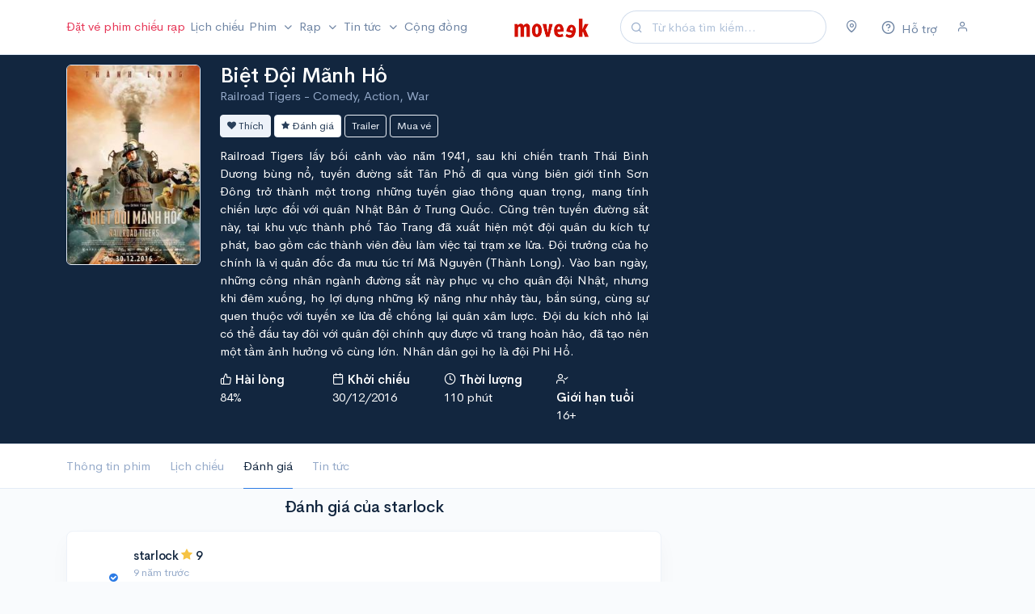

--- FILE ---
content_type: text/html; charset=UTF-8
request_url: https://moveek.com/review/railroad-tigers/by/starlock
body_size: 14233
content:
<!DOCTYPE html>
<html lang="vi" xmlns="http://www.w3.org/1999/xhtml" xmlns:og="http://ogp.me/ns#"
      xmlns:fb="https://www.facebook.com/2008/fbml">

<head>
    <title>Đánh giá Biệt Đội Mãnh Hổ của starlock</title>

    <meta charset="utf-8" />
    <meta http-equiv="X-UA-Compatible" content="IE=edge">
    <meta name="viewport" content="width=device-width, initial-scale=1, maximum-scale=1, minimal-ui" />
    <meta name="apple-itunes-app" content="app-id=1263855155">
    
        <meta name="description" content="Phim của Thanh Long thì luôn được khán giả yêu thích,nội dung phim vẫn theo mô tiếp hành động pha chút hài hước thường có của Thành Long">
    <meta name="keywords" content="review, đánh giá, đánh giá phim Biệt Đội Mãnh Hổ, đánh giá phim Biệt Đội Mãnh Hổ,trailer Biệt Đội Mãnh Hổ,lịch chiếu Biệt Đội Mãnh Hổ,giá vé Biệt Đội Mãnh Hổ">

    <meta property="og:title" content="Đánh giá Biệt Đội Mãnh Hổ của starlock" />
    <meta property="og:type" content="review" />
    <meta property="review:target" content="https://moveek.com/phim/railroad-tigers/"/>
    <meta property="og:description" content="Phim của Thanh Long thì luôn được khán giả yêu thích,nội dung phim vẫn theo mô tiếp hành động pha chút hài hước thường có của Thành Long"/>
    <meta property="og:site_name" content="Moveek.com" />
    <meta property='og:image' content="https://cdn.moveek.com/storage/media/cache/tall/b2d5fc68f80127e00adae9ff361f19cab4901e41.jpg" />

    <meta property="fb:admins" content="1262905356"/>
    <meta property="fb:pages" content="177842595633799"/>

    <meta property="og:url" content="https://moveek.com/review/railroad-tigers/by/starlock"/>

    <link rel="canonical" href="https://moveek.com/review/railroad-tigers/by/starlock"/>
    <link rel="icon" type="image/png" href="https://cdn.moveek.com/favicon.png">

    <!-- Google Tag Manager -->
    <script>(function(w,d,s,l,i){w[l]=w[l]||[];w[l].push({'gtm.start':
                new Date().getTime(),event:'gtm.js'});var f=d.getElementsByTagName(s)[0],
            j=d.createElement(s),dl=l!='dataLayer'?'&l='+l:'';j.async=true;j.src=
            'https://www.googletagmanager.com/gtm.js?id='+i+dl;f.parentNode.insertBefore(j,f);
        })(window,document,'script','dataLayer','GTM-WPB2J8M');</script>
    <!-- End Google Tag Manager -->

    <link rel="stylesheet" href="https://cdn.moveek.com/build/403.48c361a1.css"><link rel="stylesheet" href="https://cdn.moveek.com/build/main.f1803fa5.css">

        <style type="text/css">
            </style>

    <script async src="https://cdn.moveek.com/bundles/ornweb/js/lazysizes.min.js"></script>
    <script src="https://cdn.moveek.com/bundles/bazingajstranslation/js/translator.min.js"></script>
    <script src="https://cdn.moveek.com/bundles/translations/config.js"></script>
    <script src="https://cdn.moveek.com/bundles/translations/messages/vi.js"></script>
    <script>
        var locale = 'vi';
    </script>

    </head>
<body data-turbo="false" class="language-vi">
<!-- Google Tag Manager (noscript) -->
<noscript><iframe src="https://www.googletagmanager.com/ns.html?id=GTM-WPB2J8M"
                  height="0" width="0" style="display:none;visibility:hidden"></iframe></noscript>
<!-- End Google Tag Manager (noscript) -->

<!-- NAVIGATION
    ================================================== -->

<nav class="navbar navbar-expand-lg navbar-light" id="topnav">
    <div class="container">

        <!-- Toggler -->
        <button class="navbar-toggler mr-auto" type="button" data-toggle="collapse" data-target="#navbar" aria-controls="navbar" aria-expanded="false" aria-label="Toggle navigation">
            <span class="navbar-toggler-icon"></span>
        </button>

        <!-- Brand -->
        <a class="navbar-brand mr-auto" href="/">
            <img src="https://cdn.moveek.com/bundles/ornweb/img/logo.png" alt="Moveek" class="navbar-brand-img">
        </a>

        <form action="/tim-kiem/" method="GET" class="form-inline mr-4 d-none d-lg-flex">
            <div class="input-group input-group-rounded input-group-merge">
                <!-- Input -->
                <input type="search" name="s" class="form-control form-control-prepended dropdown-toggle search" data-toggle="dropdown" placeholder="Từ khóa tìm kiếm..." aria-label="Search" value="">
                <div class="input-group-prepend">
                    <div class="input-group-text">
                        <i class="fe fe-search"></i>
                    </div>
                </div>
            </div>
        </form>

        <!-- User -->
        <div class="navbar-user">
            <div class="dropdown mr-4 d-flex">
                <a href="#" class="text-secondary" data-toggle="modal" data-target="#locationModal">
                    <i class="fe fe-map-pin"></i>
                </a>
            </div>

            <div class="dropdown mr-4 d-flex">
                <a href="/support" class="text-secondary">
                    <span class="icon">
                        <i class="fe fe-help-circle"></i>
                    </span>
                    <span class="d-none d-sm-inline-block">Hỗ trợ</span>
                </a>
            </div>

            
                                    <div class="d-lg-flex">

                        <a href="#" class="text-secondary" data-toggle="modal" data-target="#userModal">
                            <i class="fe fe-user"></i>
                        </a>
                    </div>
                
            
        </div>

        <div class="collapse navbar-collapse mr-auto order-lg-first" id="navbar">
            <form action="/tim-kiem/" method="GET" class="mt-4 mb-3 d-md-none">
                <input type="search" name="s" class="form-control form-control-rounded" placeholder="Từ khóa tìm kiếm..." aria-label="Search">
            </form>
            <ul class="navbar-nav mr-auto">
                <li class="nav-item">
                    <a class="nav-link text-danger pl-lg-0 pr-lg-1" href="/mua-ve/">
                        Đặt vé phim chiếu rạp
                    </a>
                </li>

                <li class="nav-item">
                    <a class="nav-link px-lg-1" href="/lich-chieu/">
                        Lịch chiếu
                    </a>
                </li>

                <li class="nav-item dropdown">
                    <a class="nav-link dropdown-toggle px-lg-1" href="#" id="topNavMovies" role="button" data-toggle="dropdown" aria-haspopup="true" aria-expanded="false">
                        Phim
                    </a>
                    <ul class="dropdown-menu" aria-labelledby="topNavMovies">
                        <li>
                            <a class="dropdown-item" href="/dang-chieu/">
                                Đang chiếu
                            </a>
                        </li>
                        <li>
                            <a class="dropdown-item" href="/sap-chieu/">
                                Sắp chiếu
                            </a>
                        </li>
                        <li>
                            <a class="dropdown-item" href="/chieu-som/">
                                Chiếu sớm
                            </a>
                        </li>
                        <li>
                            <a class="dropdown-item" href="/phim-thang-02-2026/">
                                Phim tháng 02/2026
                            </a>
                        </li>
                        <li>
                            <a class="dropdown-item" href="/phim-viet-nam/">
                                Phim Việt Nam
                            </a>
                        </li>
                    </ul>
                </li>

                <li class="nav-item">
                    <a class="nav-link dropdown-toggle px-lg-1" href="/rap/" role="button" data-toggle="modal" data-target="#cinemaModal">
                        Rạp
                    </a>
                </li>

                <li class="nav-item dropdown">
                    <a class="nav-link dropdown-toggle px-lg-1" href="#" id="topNavNews" role="button" data-toggle="dropdown" aria-haspopup="true" aria-expanded="false">
                        Tin tức
                    </a>
                    <ul class="dropdown-menu" aria-labelledby="topNavNews">
                        <li>
                            <a class="dropdown-item" href="/tin-tuc/">
                                Tin điện ảnh
                            </a>
                        </li>
                        <li>
                            <a class="dropdown-item" href="/danh-gia-phim/">
                                Đánh giá phim
                            </a>
                        </li>
                        <li>
                            <a class="dropdown-item" href="/video/">
                                Video
                            </a>
                        </li>
                        <li class="dropright">
                            <a class="dropdown-item dropdown-toggle" href="#" id="topNavSection" role="button" data-toggle="dropdown" aria-haspopup="true" aria-expanded="false">
                                Chuyên đề
                            </a>
                            <div class="dropdown-menu" aria-labelledby="topNavSection">
                                <a class="dropdown-item" href="/superheroes/">
                                    Siêu Anh Hùng
                                </a>
                                <a class="dropdown-item" href="/horror-thriller/">
                                    Kinh Dị
                                </a>
                                <a class="dropdown-item" href="/art-house/">
                                    Góc Nghệ Thuật
                                </a>
                            </div>
                        </li>
                        <li class="dropright">
                            <a class="dropdown-item dropdown-toggle" href="#" id="topNavUniverse" role="button" data-toggle="dropdown" aria-haspopup="true" aria-expanded="false">
                                Vũ trụ điện ảnh
                            </a>
                            <div class="dropdown-menu" aria-labelledby="topNavUniverse">
                                <a class="dropdown-item" href="/marvel-cinematic-universe/">
                                    Marvel Cinematic Universe
                                </a>
                                <a class="dropdown-item" href="/worlds-of-dc/">
                                    Worlds of DC
                                </a>
                                <a class="dropdown-item" href="/monsterverse/">
                                    MonsterVerse
                                </a>
                                <a class="dropdown-item" href="/star-wars-cinematic-universe/">
                                    Star Wars Cinematic Universe
                                </a>
                                <a class="dropdown-item" href="/the-conjuring-universe/">
                                    The Conjuring Universe
                                </a>
                            </div>
                        </li>
                        <li>
                            <a class="dropdown-item" href="/tv/">
                                Tv Series
                            </a>
                        </li>
                    </ul>
                </li>
                <li class="nav-item">
                    <a class="nav-link px-lg-1" href="/community">
                        Cộng đồng
                    </a>
                </li>

            </ul>
        </div>

    </div> <!-- / .container -->
</nav>

<div id="app">
    <!-- MAIN CONTENT
    ================================================== -->
    <div class="main-content">
            <div class="bg-dark border-bottom text-white featured-movie">
    <div class="container pt-3 pb-3">
        <div class="row row-sm">
            <div class="d-none d-sm-block col-2">
                <a href="/phim/railroad-tigers/" title="Biệt Đội Mãnh Hổ">
                    <img alt="Biệt Đội Mãnh Hổ"
                         src="https://cdn.moveek.com/bundles/ornweb/img/no-poster.png"
                                                            data-srcset="https://cdn.moveek.com/storage/media/cache/short/b2d5fc68f80127e00adae9ff361f19cab4901e41.jpg 1x, https://cdn.moveek.com/storage/media/cache/tall/b2d5fc68f80127e00adae9ff361f19cab4901e41.jpg 2x"
                                                     data-src="https://cdn.moveek.com/storage/media/cache/short/b2d5fc68f80127e00adae9ff361f19cab4901e41.jpg"
                         class="img-fluid rounded border lazyload">
                </a>
            </div>
            <div class="col-12 col-sm-10">
                <div class="mb-3 text-center text-sm-left">
                    <h1 class="mb-0 text-truncate">
                        <a href="/phim/railroad-tigers/" title="Biệt Đội Mãnh Hổ">
                            Biệt Đội Mãnh Hổ
                        </a>
                    </h1>
                    <p class="mb-0 text-muted text-truncate">
                                                    Railroad Tigers -
                                                                            Comedy, Action, War
                                            </p>
                </div>
                <div class="row">
                    <div class="col-12 col-lg-7">
                                                <div class="btn-block text-sm-left text-center mb-3">
                            <a href="#" class="btn btn-light btn-sm btn-do-movie-like" data-id="13917" data-token="cd5eb2ce755c86e612500d9369f18.nPDjNhe0oIXELplEKu5o0i759vFy5EMA2xQ9LaJCwo0.64WgelrHwcGdX8siSYUSnXy1z4UYsSQ5slxzdfc0mLmtr6RpSMHh041Z9g">
                                <i class="icon-heart"></i>
                                Thích
                            </a>

                                                            <a href="/movie/rate/13917" class="btn btn-white btn-sm btn-do-movie-rate" data-toggle="modal" data-target="#ratingModal" rel="tooltip" title="Soạn đánh giá" data-backdrop="static" data-keyboard="false">
                                    <i class="icon-star"></i>
                                    Đánh giá
                                </a>
                            
                                                            <a href="/video/14658/" class="btn btn-outline-light btn-sm" data-toggle="modal" data-target="#videoModal" data-video-id="14658" data-video-url="yCQhsz45NuI" data-remote="false">
                                    Trailer
                                </a>
                            
                                                            <a href="#" class="btn btn-outline-light btn-sm" data-toggle="tooltip" title="Chưa mở bán vé">
                                    Mua vé
                                </a>
                                                    </div>

                                                    <p class="mb-3 text-justify">Railroad Tigers lấy bối cảnh vào năm 1941, sau khi chiến tranh Thái Bình Dương bùng nổ, tuyến đường sắt Tân Phổ đi qua vùng biên giới tỉnh Sơn Đông trở thành một trong những tuyến giao thông quan trọng, mang tính chiến lược đối với quân Nhật Bản ở Trung Quốc. Cũng trên tuyến đường sắt này, tại khu vực thành phố Tảo Trang đã xuất hiện một đội quân du kích tự phát, bao gồm các thành viên đều làm việc tại trạm xe lửa. Đội trưởng của họ chính là vị quản đốc đa mưu túc trí Mã Nguyên (Thành Long). Vào ban ngày, những công nhân ngành đường sắt này phục vụ cho quân đội Nhật, nhưng khi đêm xuống, họ lợi dụng những kỹ năng như nhảy tàu, bắn súng, cùng sự quen thuộc với tuyến xe lửa để chống lại quân xâm lược. Đội du kích nhỏ lại có thể đấu tay đôi với quân đội chính quy được vũ trang hoàn hảo, đã tạo nên một tầm ảnh hưởng vô cùng lớn. Nhân dân gọi họ là đội Phi Hổ.</p>
                        
                        <div class="row mb-3">
                                                            <div class="col text-center text-sm-left">
                                    <strong>
                                        <i class="fe fe-thumbs-up"></i>
                                        <span class="d-none d-sm-inline-block">Hài lòng</span>
                                    </strong><br />
                                    <a href="/review/railroad-tigers/" class="text-white">
                                        84%
                                    </a>
                                </div>
                            
                                                            <div class="col text-center text-sm-left">
                                    <strong>
                                        <i class="fe fe-calendar"></i>
                                        <span class="d-none d-sm-inline-block">Khởi chiếu</span>
                                    </strong><br />
                                    <span>30/12/2016 </span>
                                </div>
                            
                                                            <div class="col text-center text-sm-left">
                                    <strong>
                                        <i class="fe fe-clock"></i>
                                        <span class="d-none d-sm-inline-block">Thời lượng</span>
                                    </strong><br />
                                    <span>110 phút</span>
                                </div>
                            
                                                            <div class="col text-center text-sm-left">
                                    <strong>
                                        <i class="fe fe-user-check"></i>
                                        <span class="d-none d-sm-inline-block">Giới hạn tuổi</span>
                                    </strong><br />
                                    <span>16+</span>
                                </div>
                                                    </div>
                    </div>
                    <div class="col-12 col-lg-5">
                                            </div>
                </div>
            </div>
        </div>
    </div>
</div>
    <div class="bg-white border-bottom sticky-movie-bars">
    <div class="container">
        <ul class="nav nav-tabs border-bottom-0">
            <li class="nav-item">
                <a href="/phim/railroad-tigers/" class="nav-link text-center">
                    Thông tin phim
                </a>
            </li>
            <li class="nav-item">
                <a href="/lich-chieu/railroad-tigers/" class="nav-link text-center">
                    Lịch chiếu
                </a>
            </li>
            <li class="nav-item">
                <a href="/review/railroad-tigers/" class="nav-link text-center active">
                    Đánh giá
                </a>
            </li>
            <li class="nav-item d-none d-sm-block">
                <a href="/tin-tuc/railroad-tigers/1ed03939-a962-693e-b62b-02d6e652ea62" class="nav-link text-center">
                    Tin tức
                </a>
            </li>
                    </ul>
    </div>
</div>
    <div class="container mt-3">
        <div class="text-center mb-3">
        </div>
        <div class="row">
            <div class="col-md-8">
                                    <div class="mb-3">
                        <h2 class="text-center">Đánh giá của starlock</h2>
                        <div class="card card-sm article mb-3">
    
    
            <div class="card-body">
            <div class="mb-3">
                <div class="row align-items-center">
                    <div class="col-auto">
                                <a class="avatar avatar-verified" href="/u/starlock">
                <img src="https://cdn.moveek.com/storage/media/cache/mini/bff62fcb90ddc5b1b3961d8f7246540d14140b99.jpg" alt="starlock" class="avatar-img rounded-circle">
            </a>
                    </div>
                    <div class="col ml-n2">
                        <h4 class="card-title mb-1">
                            <a class="" href="/u/starlock">starlock</a>
                            <span>
                                <i class="icon-star text-warning"></i>
                                9
                            </span>
                        </h4>

                        <!-- Time -->
                        <p class="card-text small text-muted">
                            <time datetime="2017-01-19 10:13:52">9 năm trước</time>
                        </p>
                    </div>
                </div> <!-- / .row -->
            </div>
            <div class="">
                    <div class="review-content">
                        Phim của Thanh Long thì luôn được khán giả yêu thích,nội dung phim vẫn theo mô tiếp hành động pha chút hài hước thường có của Thành Long
        </div>
    </div>        </div>
            </div>

                    </div>
                            </div>
            <div class="col-md-4">

            </div>
        </div>

    </div>

                        <script type="application/ld+json">
                {"@context":"http:\/\/schema.org","@type":"Review","author":{"@type":"Person","name":"starlock","sameAs":"https:\/\/moveek.com\/u\/starlock"},"url":"https:\/\/moveek.com\/review\/railroad-tigers\/by\/starlock","datePublished":"2017-01-19T10:13:52+07:00","publisher":{"@type":"Organization","name":"Moveek","logo":{"@type":"ImageObject","url":"https:\/\/moveek.com\/bundles\/ornweb\/img\/no-thumbnail.png","width":200,"height":200},"sameAs":"https:\/\/moveek.com"},"description":"Phim c\u1ee7a Thanh Long th\u00ec lu\u00f4n \u0111\u01b0\u1ee3c kh\u00e1n gi\u1ea3 y\u00eau th\u00edch,n\u1ed9i dung phim v\u1eabn theo m\u00f4 ti\u1ebfp h\u00e0nh \u0111\u1ed9ng pha ch\u00fat h\u00e0i h\u01b0\u1edbc th\u01b0\u1eddng c\u00f3 c\u1ee7a Th\u00e0nh Long","inLanguage":"vi","reviewRating":{"@type":"Rating","bestRating":10,"worstRating":1,"ratingValue":9},"itemReviewed":{"@context":"http:\/\/schema.org","@type":"Movie","@id":"https:\/\/moveek.com\/movie\/13917\/","sameAs":"https:\/\/moveek.com\/phim\/railroad-tigers\/","url":"https:\/\/moveek.com\/phim\/railroad-tigers\/","name":"Bi\u1ec7t \u0110\u1ed9i M\u00e3nh H\u1ed5","description":"Railroad Tigers l\u1ea5y b\u1ed1i c\u1ea3nh v\u00e0o n\u0103m 1941, sau khi chi\u1ebfn tranh Th\u00e1i B\u00ecnh D\u01b0\u01a1ng b\u00f9ng n\u1ed5, tuy\u1ebfn \u0111\u01b0\u1eddng s\u1eaft T\u00e2n Ph\u1ed5 \u0111i qua v\u00f9ng bi\u00ean gi\u1edbi t\u1ec9nh S\u01a1n \u0110\u00f4ng tr\u1edf th\u00e0nh m\u1ed9t trong nh\u1eefng tuy\u1ebfn giao th\u00f4ng quan tr\u1ecdng, mang t\u00ednh chi\u1ebfn l\u01b0\u1ee3c \u0111\u1ed1i v\u1edbi qu\u00e2n Nh\u1eadt B\u1ea3n \u1edf Trung Qu\u1ed1c. C\u0169ng tr\u00ean tuy\u1ebfn \u0111\u01b0\u1eddng s\u1eaft n\u00e0y, t\u1ea1i khu v\u1ef1c th\u00e0nh ph\u1ed1 T\u1ea3o Trang \u0111\u00e3 xu\u1ea5t hi\u1ec7n m\u1ed9t \u0111\u1ed9i qu\u00e2n du k\u00edch t\u1ef1 ph\u00e1t, bao g\u1ed3m c\u00e1c th\u00e0nh vi\u00ean \u0111\u1ec1u l\u00e0m vi\u1ec7c t\u1ea1i tr\u1ea1m xe l\u1eeda. \u0110\u1ed9i tr\u01b0\u1edfng c\u1ee7a h\u1ecd ch\u00ednh l\u00e0 v\u1ecb qu\u1ea3n \u0111\u1ed1c \u0111a m\u01b0u t\u00fac tr\u00ed M\u00e3 Nguy\u00ean (Th\u00e0nh Long). V\u00e0o ban ng\u00e0y, nh\u1eefng c\u00f4ng nh\u00e2n ng\u00e0nh \u0111\u01b0\u1eddng s\u1eaft n\u00e0y ph\u1ee5c v\u1ee5 cho qu\u00e2n \u0111\u1ed9i Nh\u1eadt, nh\u01b0ng khi \u0111\u00eam xu\u1ed1ng, h\u1ecd l\u1ee3i d\u1ee5ng nh\u1eefng k\u1ef9 n\u0103ng nh\u01b0 nh\u1ea3y t\u00e0u, b\u1eafn s\u00fang, c\u00f9ng s\u1ef1 quen thu\u1ed9c v\u1edbi tuy\u1ebfn xe l\u1eeda \u0111\u1ec3 ch\u1ed1ng l\u1ea1i qu\u00e2n x\u00e2m l\u01b0\u1ee3c. \u0110\u1ed9i du k\u00edch nh\u1ecf l\u1ea1i c\u00f3 th\u1ec3 \u0111\u1ea5u tay \u0111\u00f4i v\u1edbi qu\u00e2n \u0111\u1ed9i ch\u00ednh quy \u0111\u01b0\u1ee3c v\u0169 trang ho\u00e0n h\u1ea3o, \u0111\u00e3 t\u1ea1o n\u00ean m\u1ed9t t\u1ea7m \u1ea3nh h\u01b0\u1edfng v\u00f4 c\u00f9ng l\u1edbn. Nh\u00e2n d\u00e2n g\u1ecdi h\u1ecd l\u00e0 \u0111\u1ed9i Phi H\u1ed5.","duration":"PT110M","image":{"@type":"ImageObject","url":"https:\/\/cdn.moveek.com\/storage\/media\/cache\/tall\/b2d5fc68f80127e00adae9ff361f19cab4901e41.jpg","width":"400","height":"600"},"datePublished":"2016-12-30T00:00:00+07:00","genre":"Comedy, Action, War","director":[{"@type":"Person","name":"Ding Sheng","url":"https:\/\/moveek.com\/nghe-sy\/ding-sheng\/"}]}}
            </script>
                    <script type="application/ld+json">
                {"@context":"http:\/\/schema.org","@type":"BreadcrumbList","itemListElement":[{"@type":"ListItem","position":1,"item":{"name":"Phim","url":"https:\/\/moveek.com\/dang-chieu\/"}},{"@type":"ListItem","position":2,"item":{"name":"Bi\u1ec7t \u0110\u1ed9i M\u00e3nh H\u1ed5","url":"https:\/\/moveek.com\/phim\/railroad-tigers\/"}},{"@type":"ListItem","position":3,"item":{"name":"\u0110\u00e1nh gi\u00e1","url":"https:\/\/moveek.com\/review\/railroad-tigers\/"}},{"@type":"ListItem","position":4,"item":{"name":"starlock","url":"https:\/\/moveek.com\/review\/railroad-tigers\/by\/starlock"}}]}
            </script>
                    <script type="application/ld+json">
                {"@context":"http:\/\/schema.org","@type":"WebSite","name":"Moveek","alternateName":"Th\u00f4ng tin phim, l\u1ecbch chi\u1ebfu, r\u1ea1p, gi\u00e1 v\u00e9...","url":"https:\/\/moveek.com"}
            </script>
            
                    <div id="footer" class="bg-light pt-3 pb-3 border-top">
                <div class="container">
                        <div class="row row-sm mb-3">
        <div class="d-none d-md-block col-1"></div>
        <div class="col-12 col-sm-5 text-center text-sm-left">
            <div class="small text-muted">
                <strong>PHIM VIỆT SẮP CHIẾU</strong>
                <div class="row">
                                            <div class="col-4 d-flex mb-1">
                            <a
                                href="/phim/nguoi-bat-tu/"
                                class="text-truncate text-muted"
                                title="Người Bất Tử"
                            >
                                Người Bất Tử
                            </a>
                        </div>
                                            <div class="col-4 d-flex mb-1">
                            <a
                                href="/phim/huyen-tinh-da-trach/"
                                class="text-truncate text-muted"
                                title="Huyền Tình Dạ Trạch"
                            >
                                Huyền Tình Dạ Trạch
                            </a>
                        </div>
                                            <div class="col-4 d-flex mb-1">
                            <a
                                href="/phim/bau-vat-troi-cho/"
                                class="text-truncate text-muted"
                                title="Báu Vật Trời Cho"
                            >
                                Báu Vật Trời Cho
                            </a>
                        </div>
                                            <div class="col-4 d-flex mb-1">
                            <a
                                href="/phim/mui-pho/"
                                class="text-truncate text-muted"
                                title="Mùi Phở"
                            >
                                Mùi Phở
                            </a>
                        </div>
                                            <div class="col-4 d-flex mb-1">
                            <a
                                href="/phim/nha-ba-toi-mot-phong/"
                                class="text-truncate text-muted"
                                title="Nhà Ba Tôi Một Phòng"
                            >
                                Nhà Ba Tôi Một Phòng
                            </a>
                        </div>
                                            <div class="col-4 d-flex mb-1">
                            <a
                                href="/phim/tho-oi/"
                                class="text-truncate text-muted"
                                title="Thỏ Ơi"
                            >
                                Thỏ Ơi
                            </a>
                        </div>
                                            <div class="col-4 d-flex mb-1">
                            <a
                                href="/phim/nha-minh-thoi-di/"
                                class="text-truncate text-muted"
                                title="Nhà Mình Đi Thôi"
                            >
                                Nhà Mình Đi Thôi
                            </a>
                        </div>
                                            <div class="col-4 d-flex mb-1">
                            <a
                                href="/phim/cam-on-nguoi-da-thuc-cung-toi/"
                                class="text-truncate text-muted"
                                title="Cảm Ơn Người Đã Thức Cùng Tôi"
                            >
                                Cảm Ơn Người Đã Thức Cùng Tôi
                            </a>
                        </div>
                                            <div class="col-4 d-flex mb-1">
                            <a
                                href="/phim/quy-nhap-trang-2/"
                                class="text-truncate text-muted"
                                title="Quỷ Nhập Tràng 2"
                            >
                                Quỷ Nhập Tràng 2
                            </a>
                        </div>
                                    </div>
            </div>
        </div>
    </div>
                    <div class="row row-sm">
                        <div class="d-none d-md-block col-1">
                            <img src="https://cdn.moveek.com/bundles/ornweb/img/favicon-large.png" alt="Moveek" class="img-fluid">
                        </div>
                        <div class="col-12 col-sm-5 text-center text-sm-left">
                            <div class="small text-muted">
                                <strong>CÔNG TY TNHH MONET</strong>
                                <br />Số ĐKKD: 0315367026 · Nơi cấp: Sở kế hoạch và đầu tư Tp. Hồ Chí Minh · Đăng ký lần đầu ngày 01/11/2018
                                <br />Địa chỉ: 33 Nguyễn Trung Trực, P.5, Q. Bình Thạnh, Tp. Hồ Chí Minh
                                <br />
                                <a href="/about-us" class="text-muted">Về chúng tôi</a>
                                · <a href="/privacy" class="text-muted">Chính sách bảo mật</a>
                                · <a href="/support" class="text-muted">Hỗ trợ</a>
                                · <a href="mailto:thailuu@moveek.vn" class="text-muted">Liên hệ</a>
                                · v8.1
                                <br />
                            </div>
                        </div>
                        <div class="col-12 col-sm-4 mt-3 mt-sm-0 text-center text-sm-left">
                            <div class="small text-muted">
                                <strong>ĐỐI TÁC</strong>

                                <div class="partners-logo mt-1">
                                    <div class="mb-2">
                                        <div class="avatar avatar-sm">
                                            <img
                                                    src="https://cdn.moveek.com/bundles/ornweb/img/no-thumbnail.png"
                                                    data-src="https://cdn.moveek.com/bundles/ornweb/partners/beta-cineplex-v2.jpg"
                                                    class="lazyload avatar-img rounded-circle"
                                                    alt="Beta Cinemas"
                                            >
                                        </div>
                                        <div class="avatar avatar-sm">
                                            <img
                                                    src="https://cdn.moveek.com/bundles/ornweb/img/no-thumbnail.png"
                                                    data-src="https://cdn.moveek.com/bundles/ornweb/partners/mega-gs-cinemas.png"
                                                    class="lazyload avatar-img rounded-circle"
                                                    alt="Mega GS Cinemas"
                                            >
                                        </div>
                                        <div class="avatar avatar-sm">
                                            <img
                                                    src="https://cdn.moveek.com/bundles/ornweb/img/no-thumbnail.png"
                                                    data-src="https://cdn.moveek.com/bundles/ornweb/partners/cinestar.png"
                                                    class="lazyload avatar-img rounded-circle"
                                                    alt="Cinestar"
                                            >
                                        </div>
                                        <div class="avatar avatar-sm">
                                            <img
                                                    src="https://cdn.moveek.com/bundles/ornweb/img/no-thumbnail.png"
                                                    data-src="https://cdn.moveek.com/bundles/ornweb/partners/dcine.png"
                                                    class="lazyload avatar-img rounded-circle"
                                                    alt="Dcine"
                                            >
                                        </div>
                                        <div class="avatar avatar-sm">
                                            <img
                                                    src="https://cdn.moveek.com/bundles/ornweb/img/no-thumbnail.png"
                                                    data-src="https://cdn.moveek.com/bundles/ornweb/partners/cinemax.png"
                                                    class="lazyload avatar-img rounded-circle"
                                                    alt="Cinemax"
                                            >
                                        </div>
                                        <div class="avatar avatar-sm">
                                            <img
                                                    src="https://cdn.moveek.com/bundles/ornweb/img/no-thumbnail.png"
                                                    data-src="https://cdn.moveek.com/bundles/ornweb/partners/starlight.png"
                                                    class="lazyload avatar-img rounded-circle bg-white"
                                                    alt="Starlight"
                                            >
                                        </div>
                                        <div class="avatar avatar-sm">
                                            <img
                                                    src="https://cdn.moveek.com/bundles/ornweb/img/no-thumbnail.png"
                                                    data-src="https://cdn.moveek.com/bundles/ornweb/partners/rio.png"
                                                    class="lazyload avatar-img rounded-circle bg-white"
                                                    alt="Rio Cinemas"
                                            >
                                        </div>
                                        <div class="avatar avatar-sm">
                                            <img
                                                    src="https://cdn.moveek.com/bundles/ornweb/img/no-thumbnail.png"
                                                    data-src="https://cdn.moveek.com/bundles/ornweb/partners/dong-da-cinemas.png"
                                                    class="lazyload avatar-img rounded-circle bg-white"
                                                    alt="DDCinema"
                                            >
                                        </div>
                                    </div>
                                    <div>
                                        <div class="avatar avatar-sm">
                                            <img
                                                    src="https://cdn.moveek.com/bundles/ornweb/img/no-thumbnail.png"
                                                    data-src="https://cdn.moveek.com/bundles/ornweb/partners/touch-cinemas.png"
                                                    class="lazyload avatar-img rounded-circle bg-white"
                                                    alt="Touch Cinema"
                                            >
                                        </div>
                                        <div class="avatar avatar-sm">
                                            <img
                                                    src="https://cdn.moveek.com/bundles/ornweb/img/no-thumbnail.png"
                                                    data-src="https://cdn.moveek.com/bundles/ornweb/partners/payoo.jpg"
                                                    class="lazyload avatar-img rounded-circle"
                                                    alt="Payoo"
                                            >
                                        </div>
                                        <div class="avatar avatar-sm">
                                            <img
                                                    src="https://cdn.moveek.com/bundles/ornweb/img/no-thumbnail.png"
                                                    data-src="https://cdn.moveek.com/bundles/ornweb/partners/momo.png"
                                                    class="lazyload avatar-img rounded-circle"
                                                    alt="Ví Điện Tử Momo"
                                            >
                                        </div>
                                        <div class="avatar avatar-sm">
                                            <img
                                                    src="https://cdn.moveek.com/bundles/ornweb/img/no-thumbnail.png"
                                                    data-src="https://cdn.moveek.com/bundles/ornweb/partners/zalopay-icon.png"
                                                    class="lazyload avatar-img rounded-circle"
                                                    alt="Ví Điện Tử ZaloPay"
                                            >
                                        </div>
                                    </div>
                                </div>
                            </div>
                        </div>
                        <div class="col-12 col-sm-2 mt-3 mt-sm-0 text-center text-sm-left align-self-center">
                            <a rel="noreferrer" href="http://online.gov.vn/Home/WebDetails/52309" target="_blank">
                                <img alt="Đã thông báo với Bộ Công Thương" src="https://cdn.moveek.com/bundles/ornweb/img/no-thumbnail.png" data-src="https://cdn.moveek.com/bundles/ornweb/img/20150827110756-dathongbao.png" class="lazyload img-fluid bct-announce">
                            </a>
                        </div>
                    </div>
                </div>
            </div>
            </div> <!-- / .main-content -->

    <!-- Left side -->
    <div class="modal fade" id="userModal" tabindex="-1" role="dialog" aria-hidden="true">
        <div class="modal-dialog modal-dialog-vertical" role="document">
            <div class="modal-content">
                <div class="modal-body">

                    <div class="alert alert-danger d-none"></div>

                    <form method="post" action="/login_check" id="loginModalForm">
                        <input type="hidden" name="_csrf_token" value="csrf-token"/>
                        <!-- Email address -->
                        <div class="form-group">

                            <!-- Label -->
                            <label>Tài khoản</label>

                            <!-- Input -->
                            <input type="text" class="form-control" name="_username" required="">

                        </div>

                        <!-- Password -->
                        <div class="form-group">

                            <div class="row">
                                <div class="col">

                                    <!-- Label -->
                                    <label>Mật khẩu</label>

                                </div>
                                <div class="col-auto">

                                    <!-- Help text -->
                                    <a href="/recover-password/request" class="form-text small text-muted">
                                        Quên mật khẩu?
                                    </a>

                                </div>
                            </div> <!-- / .row -->

                            <!-- Input -->
                            <input type="password" class="form-control" name="_password" required="">

                        </div>

                        <!-- Submit -->
                        <button class="btn btn-lg btn-block btn-dark mb-3 btn-submit">
                            Đăng nhập
                        </button>

                        <!-- Link -->
                        <div class="text-center">
                            <small class="text-muted">
                                Chưa có tài khoản? <a href="/register/">Đăng ký ngay</a>!
                            </small>
                        </div>

                                            </form>
                </div>
            </div>
        </div>
    </div>

    <!-- Right side -->
    <div class="modal fade fixed-right" id="locationModal" tabindex="-1" role="dialog" aria-hidden="true">
        <div class="modal-dialog modal-dialog-vertical" role="document">
            <div class="modal-content">
                <div class="modal-body">
                    <form class="mb-4">
                        <div class="input-group input-group-merge">
                            <input type="search" class="form-control form-control-prepended search" placeholder="Tìm theo tỉnh, thành phố">
                            <div class="input-group-prepend">
                                <div class="input-group-text">
                                    <span class="fe fe-search"></span>
                                </div>
                            </div>
                        </div>
                    </form>
                    <div class="my-n3">
                        <div class="list-group list-group-flush list">
                                <a href="/rap-khu-vuc/ho-chi-minh/"
       class="list-group-item d-flex justify-content-between align-items-center px-0 btn-change-region"
       data-region="1"
    >
        <h4 class="text-body mb-0 name">
            Tp. Hồ Chí Minh

            <span class="alias d-none">tp. ho chi minh,ho chi minh</span>
                            <span class="small text-muted d-block mt-1">
                    69 rạp
                </span>
                    </h4>
                    <span class="text-danger"><i class="fe fe-check-circle"></i></span>
            </a>
    <a href="/rap-khu-vuc/ha-noi/"
       class="list-group-item d-flex justify-content-between align-items-center px-0 btn-change-region"
       data-region="9"
    >
        <h4 class="text-body mb-0 name">
            Hà Nội

            <span class="alias d-none">ha noi,ha noi</span>
                            <span class="small text-muted d-block mt-1">
                    55 rạp
                </span>
                    </h4>
            </a>
    <a href="/rap-khu-vuc/da-nang/"
       class="list-group-item d-flex justify-content-between align-items-center px-0 btn-change-region"
       data-region="7"
    >
        <h4 class="text-body mb-0 name">
            Đà Nẵng

            <span class="alias d-none">da nang,da nang</span>
                            <span class="small text-muted d-block mt-1">
                    9 rạp
                </span>
                    </h4>
            </a>
    <a href="/rap-khu-vuc/dong-nai/"
       class="list-group-item d-flex justify-content-between align-items-center px-0 btn-change-region"
       data-region="3"
    >
        <h4 class="text-body mb-0 name">
            Đồng Nai

            <span class="alias d-none">dong nai,Biên Hòa</span>
                            <span class="small text-muted d-block mt-1">
                    9 rạp
                </span>
                    </h4>
            </a>
    <a href="/rap-khu-vuc/can-tho/"
       class="list-group-item d-flex justify-content-between align-items-center px-0 btn-change-region"
       data-region="6"
    >
        <h4 class="text-body mb-0 name">
            Cần Thơ

            <span class="alias d-none">can tho,can tho</span>
                            <span class="small text-muted d-block mt-1">
                    5 rạp
                </span>
                    </h4>
            </a>
    <a href="/rap-khu-vuc/binh-duong/"
       class="list-group-item d-flex justify-content-between align-items-center px-0 btn-change-region"
       data-region="4"
    >
        <h4 class="text-body mb-0 name">
            Bình Dương

            <span class="alias d-none">binh duong,binh duong</span>
                            <span class="small text-muted d-block mt-1">
                    10 rạp
                </span>
                    </h4>
            </a>
    <a href="/rap-khu-vuc/binh-phuoc/"
       class="list-group-item d-flex justify-content-between align-items-center px-0 btn-change-region"
       data-region="53"
    >
        <h4 class="text-body mb-0 name">
            Bình Phước

            <span class="alias d-none">binh phuoc,</span>
                            <span class="small text-muted d-block mt-1">
                    3 rạp
                </span>
                    </h4>
            </a>
    <a href="/rap-khu-vuc/binh-thuan/"
       class="list-group-item d-flex justify-content-between align-items-center px-0 btn-change-region"
       data-region="13"
    >
        <h4 class="text-body mb-0 name">
            Bình Thuận

            <span class="alias d-none">binh thuan,</span>
                            <span class="small text-muted d-block mt-1">
                    1 rạp
                </span>
                    </h4>
            </a>
    <a href="/rap-khu-vuc/vung-tau/"
       class="list-group-item d-flex justify-content-between align-items-center px-0 btn-change-region"
       data-region="15"
    >
        <h4 class="text-body mb-0 name">
            Bà Rịa - Vũng Tàu

            <span class="alias d-none">ba ria - vung tau,vung tau ba ria</span>
                            <span class="small text-muted d-block mt-1">
                    7 rạp
                </span>
                    </h4>
            </a>
    <a href="/rap-khu-vuc/an-giang/"
       class="list-group-item d-flex justify-content-between align-items-center px-0 btn-change-region"
       data-region="18"
    >
        <h4 class="text-body mb-0 name">
            An Giang

            <span class="alias d-none">an giang,</span>
                            <span class="small text-muted d-block mt-1">
                    3 rạp
                </span>
                    </h4>
            </a>
    <a href="/rap-khu-vuc/ben-tre/"
       class="list-group-item d-flex justify-content-between align-items-center px-0 btn-change-region"
       data-region="19"
    >
        <h4 class="text-body mb-0 name">
            Bến Tre

            <span class="alias d-none">ben tre,ben tre</span>
                            <span class="small text-muted d-block mt-1">
                    1 rạp
                </span>
                    </h4>
            </a>
    <a href="/rap-khu-vuc/hai-phong/"
       class="list-group-item d-flex justify-content-between align-items-center px-0 btn-change-region"
       data-region="10"
    >
        <h4 class="text-body mb-0 name">
            Hải Phòng

            <span class="alias d-none">hai phong,hai phong</span>
                            <span class="small text-muted d-block mt-1">
                    4 rạp
                </span>
                    </h4>
            </a>
    <a href="/rap-khu-vuc/kien-giang/"
       class="list-group-item d-flex justify-content-between align-items-center px-0 btn-change-region"
       data-region="24"
    >
        <h4 class="text-body mb-0 name">
            Kiên Giang

            <span class="alias d-none">kien giang,kien giang</span>
                            <span class="small text-muted d-block mt-1">
                    4 rạp
                </span>
                    </h4>
            </a>
    <a href="/rap-khu-vuc/hai-duong/"
       class="list-group-item d-flex justify-content-between align-items-center px-0 btn-change-region"
       data-region="29"
    >
        <h4 class="text-body mb-0 name">
            Hải Dương

            <span class="alias d-none">hai duong,hai duong</span>
                            <span class="small text-muted d-block mt-1">
                    3 rạp
                </span>
                    </h4>
            </a>
    <a href="/rap-khu-vuc/tra-vinh/"
       class="list-group-item d-flex justify-content-between align-items-center px-0 btn-change-region"
       data-region="27"
    >
        <h4 class="text-body mb-0 name">
            Trà Vinh

            <span class="alias d-none">tra vinh,</span>
                            <span class="small text-muted d-block mt-1">
                    1 rạp
                </span>
                    </h4>
            </a>
    <a href="/rap-khu-vuc/quang-ninh/"
       class="list-group-item d-flex justify-content-between align-items-center px-0 btn-change-region"
       data-region="8"
    >
        <h4 class="text-body mb-0 name">
            Quảng Ninh

            <span class="alias d-none">quang ninh,quang ninh</span>
                            <span class="small text-muted d-block mt-1">
                    5 rạp
                </span>
                    </h4>
            </a>
    <a href="/rap-khu-vuc/vinh-long/"
       class="list-group-item d-flex justify-content-between align-items-center px-0 btn-change-region"
       data-region="28"
    >
        <h4 class="text-body mb-0 name">
            Vĩnh Long

            <span class="alias d-none">vinh long,</span>
                            <span class="small text-muted d-block mt-1">
                    2 rạp
                </span>
                    </h4>
            </a>
    <a href="/rap-khu-vuc/bac-giang/"
       class="list-group-item d-flex justify-content-between align-items-center px-0 btn-change-region"
       data-region="2"
    >
        <h4 class="text-body mb-0 name">
            Bắc Giang

            <span class="alias d-none">bac giang,bac giang</span>
                            <span class="small text-muted d-block mt-1">
                    2 rạp
                </span>
                    </h4>
            </a>
    <a href="/rap-khu-vuc/ninh-binh/"
       class="list-group-item d-flex justify-content-between align-items-center px-0 btn-change-region"
       data-region="16"
    >
        <h4 class="text-body mb-0 name">
            Ninh Bình

            <span class="alias d-none">ninh binh,ninh binh</span>
                            <span class="small text-muted d-block mt-1">
                    1 rạp
                </span>
                    </h4>
            </a>
    <a href="/rap-khu-vuc/ca-mau/"
       class="list-group-item d-flex justify-content-between align-items-center px-0 btn-change-region"
       data-region="30"
    >
        <h4 class="text-body mb-0 name">
            Cà Mau

            <span class="alias d-none">ca mau,ca mau</span>
                            <span class="small text-muted d-block mt-1">
                    2 rạp
                </span>
                    </h4>
            </a>
    <a href="/rap-khu-vuc/lao-cai/"
       class="list-group-item d-flex justify-content-between align-items-center px-0 btn-change-region"
       data-region="58"
    >
        <h4 class="text-body mb-0 name">
            Lào Cai

            <span class="alias d-none">lao cai,lao cai</span>
                            <span class="small text-muted d-block mt-1">
                    1 rạp
                </span>
                    </h4>
            </a>
    <a href="/rap-khu-vuc/phu-tho/"
       class="list-group-item d-flex justify-content-between align-items-center px-0 btn-change-region"
       data-region="17"
    >
        <h4 class="text-body mb-0 name">
            Phú Thọ

            <span class="alias d-none">phu tho,phu tho</span>
                            <span class="small text-muted d-block mt-1">
                    3 rạp
                </span>
                    </h4>
            </a>
    <a href="/rap-khu-vuc/hau-giang/"
       class="list-group-item d-flex justify-content-between align-items-center px-0 btn-change-region"
       data-region="35"
    >
        <h4 class="text-body mb-0 name">
            Hậu Giang

            <span class="alias d-none">hau giang,hau giang</span>
                            <span class="small text-muted d-block mt-1">
                    1 rạp
                </span>
                    </h4>
            </a>
    <a href="/rap-khu-vuc/thai-binh/"
       class="list-group-item d-flex justify-content-between align-items-center px-0 btn-change-region"
       data-region="20"
    >
        <h4 class="text-body mb-0 name">
            Thái Bình

            <span class="alias d-none">thai binh,thai binh</span>
                            <span class="small text-muted d-block mt-1">
                    1 rạp
                </span>
                    </h4>
            </a>
    <a href="/rap-khu-vuc/tay-ninh/"
       class="list-group-item d-flex justify-content-between align-items-center px-0 btn-change-region"
       data-region="36"
    >
        <h4 class="text-body mb-0 name">
            Tây Ninh

            <span class="alias d-none">tay ninh,tay ninh</span>
                            <span class="small text-muted d-block mt-1">
                    2 rạp
                </span>
                    </h4>
            </a>
    <a href="/rap-khu-vuc/khanh-hoa/"
       class="list-group-item d-flex justify-content-between align-items-center px-0 btn-change-region"
       data-region="12"
    >
        <h4 class="text-body mb-0 name">
            Khánh Hòa

            <span class="alias d-none">khanh hoa,Nha Trang</span>
                            <span class="small text-muted d-block mt-1">
                    7 rạp
                </span>
                    </h4>
            </a>
    <a href="/rap-khu-vuc/hue/"
       class="list-group-item d-flex justify-content-between align-items-center px-0 btn-change-region"
       data-region="11"
    >
        <h4 class="text-body mb-0 name">
            Thừa Thiên - Huế

            <span class="alias d-none">thua thien - hue,hue</span>
                            <span class="small text-muted d-block mt-1">
                    6 rạp
                </span>
                    </h4>
            </a>
    <a href="/rap-khu-vuc/dong-thap/"
       class="list-group-item d-flex justify-content-between align-items-center px-0 btn-change-region"
       data-region="55"
    >
        <h4 class="text-body mb-0 name">
            Đồng Tháp

            <span class="alias d-none">dong thap,dong thap</span>
                            <span class="small text-muted d-block mt-1">
                    2 rạp
                </span>
                    </h4>
            </a>
    <a href="/rap-khu-vuc/thai-nguyen/"
       class="list-group-item d-flex justify-content-between align-items-center px-0 btn-change-region"
       data-region="22"
    >
        <h4 class="text-body mb-0 name">
            Thái Nguyên

            <span class="alias d-none">thai nguyen,thai nguyen</span>
                            <span class="small text-muted d-block mt-1">
                    2 rạp
                </span>
                    </h4>
            </a>
    <a href="/rap-khu-vuc/bac-lieu/"
       class="list-group-item d-flex justify-content-between align-items-center px-0 btn-change-region"
       data-region="39"
    >
        <h4 class="text-body mb-0 name">
            Bạc Liêu

            <span class="alias d-none">bac lieu,</span>
                            <span class="small text-muted d-block mt-1">
                    3 rạp
                </span>
                    </h4>
            </a>
    <a href="/rap-khu-vuc/thanh-hoa/"
       class="list-group-item d-flex justify-content-between align-items-center px-0 btn-change-region"
       data-region="25"
    >
        <h4 class="text-body mb-0 name">
            Thanh Hóa

            <span class="alias d-none">thanh hoa,</span>
                            <span class="small text-muted d-block mt-1">
                    2 rạp
                </span>
                    </h4>
            </a>
    <a href="/rap-khu-vuc/binh-dinh/"
       class="list-group-item d-flex justify-content-between align-items-center px-0 btn-change-region"
       data-region="14"
    >
        <h4 class="text-body mb-0 name">
            Bình Định

            <span class="alias d-none">binh dinh,Quy nhơn</span>
                            <span class="small text-muted d-block mt-1">
                    4 rạp
                </span>
                    </h4>
            </a>
    <a href="/rap-khu-vuc/hung-yen/"
       class="list-group-item d-flex justify-content-between align-items-center px-0 btn-change-region"
       data-region="56"
    >
        <h4 class="text-body mb-0 name">
            Hưng Yên

            <span class="alias d-none">hung yen,hung yen</span>
                            <span class="small text-muted d-block mt-1">
                    2 rạp
                </span>
                    </h4>
            </a>
    <a href="/rap-khu-vuc/soc-trang/"
       class="list-group-item d-flex justify-content-between align-items-center px-0 btn-change-region"
       data-region="40"
    >
        <h4 class="text-body mb-0 name">
            Sóc Trăng

            <span class="alias d-none">soc trang,soc trang</span>
                            <span class="small text-muted d-block mt-1">
                    2 rạp
                </span>
                    </h4>
            </a>
    <a href="/rap-khu-vuc/ha-tinh/"
       class="list-group-item d-flex justify-content-between align-items-center px-0 btn-change-region"
       data-region="31"
    >
        <h4 class="text-body mb-0 name">
            Hà Tĩnh

            <span class="alias d-none">ha tinh,</span>
                            <span class="small text-muted d-block mt-1">
                    1 rạp
                </span>
                    </h4>
            </a>
    <a href="/rap-khu-vuc/yen-bai/"
       class="list-group-item d-flex justify-content-between align-items-center px-0 btn-change-region"
       data-region="26"
    >
        <h4 class="text-body mb-0 name">
            Yên Bái

            <span class="alias d-none">yen bai,yen bai</span>
                            <span class="small text-muted d-block mt-1">
                    1 rạp
                </span>
                    </h4>
            </a>
    <a href="/rap-khu-vuc/dak-lak/"
       class="list-group-item d-flex justify-content-between align-items-center px-0 btn-change-region"
       data-region="5"
    >
        <h4 class="text-body mb-0 name">
            Đắk Lắk

            <span class="alias d-none">dak lak,daklak</span>
                            <span class="small text-muted d-block mt-1">
                    3 rạp
                </span>
                    </h4>
            </a>
    <a href="/rap-khu-vuc/long-an/"
       class="list-group-item d-flex justify-content-between align-items-center px-0 btn-change-region"
       data-region="45"
    >
        <h4 class="text-body mb-0 name">
            Long An

            <span class="alias d-none">long an,</span>
                            <span class="small text-muted d-block mt-1">
                    3 rạp
                </span>
                    </h4>
            </a>
    <a href="/rap-khu-vuc/nghe-an/"
       class="list-group-item d-flex justify-content-between align-items-center px-0 btn-change-region"
       data-region="21"
    >
        <h4 class="text-body mb-0 name">
            Nghệ An

            <span class="alias d-none">nghe an,nghe an</span>
                            <span class="small text-muted d-block mt-1">
                    3 rạp
                </span>
                    </h4>
            </a>
    <a href="/rap-khu-vuc/tien-giang/"
       class="list-group-item d-flex justify-content-between align-items-center px-0 btn-change-region"
       data-region="49"
    >
        <h4 class="text-body mb-0 name">
            Tiền Giang

            <span class="alias d-none">tien giang,tien giang</span>
                            <span class="small text-muted d-block mt-1">
                    3 rạp
                </span>
                    </h4>
            </a>
    <a href="/rap-khu-vuc/bac-ninh/"
       class="list-group-item d-flex justify-content-between align-items-center px-0 btn-change-region"
       data-region="33"
    >
        <h4 class="text-body mb-0 name">
            Bắc Ninh

            <span class="alias d-none">bac ninh,bac ninh</span>
                            <span class="small text-muted d-block mt-1">
                    4 rạp
                </span>
                    </h4>
            </a>
    <a href="/rap-khu-vuc/hoa-binh/"
       class="list-group-item d-flex justify-content-between align-items-center px-0 btn-change-region"
       data-region="57"
    >
        <h4 class="text-body mb-0 name">
            Hòa Bình

            <span class="alias d-none">hoa binh,hoa binh</span>
                            <span class="small text-muted d-block mt-1">
                    1 rạp
                </span>
                    </h4>
            </a>
    <a href="/rap-khu-vuc/tuyen-quang/"
       class="list-group-item d-flex justify-content-between align-items-center px-0 btn-change-region"
       data-region="34"
    >
        <h4 class="text-body mb-0 name">
            Tuyên Quang

            <span class="alias d-none">tuyen quang,tuyen quang</span>
                            <span class="small text-muted d-block mt-1">
                    1 rạp
                </span>
                    </h4>
            </a>
    <a href="/rap-khu-vuc/lam-dong/"
       class="list-group-item d-flex justify-content-between align-items-center px-0 btn-change-region"
       data-region="23"
    >
        <h4 class="text-body mb-0 name">
            Lâm Đồng

            <span class="alias d-none">lam dong,Đà Lạt da lat lam dong</span>
                            <span class="small text-muted d-block mt-1">
                    5 rạp
                </span>
                    </h4>
            </a>
    <a href="/rap-khu-vuc/nam-dinh/"
       class="list-group-item d-flex justify-content-between align-items-center px-0 btn-change-region"
       data-region="38"
    >
        <h4 class="text-body mb-0 name">
            Nam Định

            <span class="alias d-none">nam dinh,nam dinh</span>
                            <span class="small text-muted d-block mt-1">
                    1 rạp
                </span>
                    </h4>
            </a>
    <a href="/rap-khu-vuc/quang-binh/"
       class="list-group-item d-flex justify-content-between align-items-center px-0 btn-change-region"
       data-region="41"
    >
        <h4 class="text-body mb-0 name">
            Quảng Bình

            <span class="alias d-none">quang binh,quang binh</span>
                            <span class="small text-muted d-block mt-1">
                    3 rạp
                </span>
                    </h4>
            </a>
    <a href="/rap-khu-vuc/son-la/"
       class="list-group-item d-flex justify-content-between align-items-center px-0 btn-change-region"
       data-region="46"
    >
        <h4 class="text-body mb-0 name">
            Sơn La

            <span class="alias d-none">son la,</span>
                            <span class="small text-muted d-block mt-1">
                    1 rạp
                </span>
                    </h4>
            </a>
    <a href="/rap-khu-vuc/phu-yen/"
       class="list-group-item d-flex justify-content-between align-items-center px-0 btn-change-region"
       data-region="37"
    >
        <h4 class="text-body mb-0 name">
            Phú Yên

            <span class="alias d-none">phu yen,phu yen</span>
                            <span class="small text-muted d-block mt-1">
                    1 rạp
                </span>
                    </h4>
            </a>
    <a href="/rap-khu-vuc/quang-tri/"
       class="list-group-item d-flex justify-content-between align-items-center px-0 btn-change-region"
       data-region="50"
    >
        <h4 class="text-body mb-0 name">
            Quảng Trị

            <span class="alias d-none">quang tri,quang tri</span>
                            <span class="small text-muted d-block mt-1">
                    2 rạp
                </span>
                    </h4>
            </a>
    <a href="/rap-khu-vuc/quang-nam/"
       class="list-group-item d-flex justify-content-between align-items-center px-0 btn-change-region"
       data-region="42"
    >
        <h4 class="text-body mb-0 name">
            Quảng Nam

            <span class="alias d-none">quang nam,quang nam</span>
                            <span class="small text-muted d-block mt-1">
                    2 rạp
                </span>
                    </h4>
            </a>
    <a href="/rap-khu-vuc/lang-son/"
       class="list-group-item d-flex justify-content-between align-items-center px-0 btn-change-region"
       data-region="47"
    >
        <h4 class="text-body mb-0 name">
            Lạng Sơn

            <span class="alias d-none">lang son,</span>
                            <span class="small text-muted d-block mt-1">
                    2 rạp
                </span>
                    </h4>
            </a>
    <a href="/rap-khu-vuc/quang-ngai/"
       class="list-group-item d-flex justify-content-between align-items-center px-0 btn-change-region"
       data-region="51"
    >
        <h4 class="text-body mb-0 name">
            Quảng Ngãi

            <span class="alias d-none">quang ngai,quang ngai</span>
                            <span class="small text-muted d-block mt-1">
                    1 rạp
                </span>
                    </h4>
            </a>
    <a href="/rap-khu-vuc/ha-nam/"
       class="list-group-item d-flex justify-content-between align-items-center px-0 btn-change-region"
       data-region="48"
    >
        <h4 class="text-body mb-0 name">
            Hà Nam

            <span class="alias d-none">ha nam,</span>
                            <span class="small text-muted d-block mt-1">
                    1 rạp
                </span>
                    </h4>
            </a>
    <a href="/rap-khu-vuc/ninh-thuan/"
       class="list-group-item d-flex justify-content-between align-items-center px-0 btn-change-region"
       data-region="43"
    >
        <h4 class="text-body mb-0 name">
            Ninh Thuận

            <span class="alias d-none">ninh thuan,</span>
                            <span class="small text-muted d-block mt-1">
                    1 rạp
                </span>
                    </h4>
            </a>
    <a href="/rap-khu-vuc/vinh-phuc/"
       class="list-group-item d-flex justify-content-between align-items-center px-0 btn-change-region"
       data-region="54"
    >
        <h4 class="text-body mb-0 name">
            Vĩnh Phúc

            <span class="alias d-none">vinh phuc,</span>
                            <span class="small text-muted d-block mt-1">
                    1 rạp
                </span>
                    </h4>
            </a>
    <a href="/rap-khu-vuc/gia-lai/"
       class="list-group-item d-flex justify-content-between align-items-center px-0 btn-change-region"
       data-region="44"
    >
        <h4 class="text-body mb-0 name">
            Gia Lai

            <span class="alias d-none">gia lai,</span>
                            <span class="small text-muted d-block mt-1">
                    2 rạp
                </span>
                    </h4>
            </a>
    <a href="/rap-khu-vuc/kon-tum/"
       class="list-group-item d-flex justify-content-between align-items-center px-0 btn-change-region"
       data-region="52"
    >
        <h4 class="text-body mb-0 name">
            Kon Tum

            <span class="alias d-none">kon tum,</span>
                            <span class="small text-muted d-block mt-1">
                    2 rạp
                </span>
                    </h4>
            </a>

                        </div>
                    </div>
                </div>
            </div>
        </div>
    </div>

    <div class="modal fade" id="cinemaModal" tabindex="-1" role="dialog">
        <div class="modal-dialog modal-lg" role="document">
            <div class="modal-content">
                <div class="modal-body pt-0 pb-0 pl-0 pr-0">
                    <div class="card lists mb-0">
                                                <div class="card-header">
                            <div class="row align-items-center pt-3">
                                <div class="col">
                                    <!-- Search -->
                                    <div class="row align-items-center">
                                        <div class="col-12 col-md-4 col-lg-3 mb-3 mb-3 mb-md-0 pr-3 pr-md-0">
                                            <div class="input-group input-group-merge">
                                                <input type="search" class="form-control form-control-prepended search cinema-search" placeholder="Tìm rạp tại">
                                                <div class="input-group-prepend">
                                                    <div class="input-group-text">
                                                        <span class="fe fe-search"></span>
                                                    </div>
                                                </div>
                                            </div>
                                        </div>
                                        <div class="col-12 col-md-5 col-lg-4">
                                            <select class="form-control btn-select-region search" data-toggle="select">
                                                                                                                                                        <option value="1" selected>Tp. Hồ Chí Minh</option>
                                                                                                                                                        <option value="9" >Hà Nội</option>
                                                                                                                                                        <option value="7" >Đà Nẵng</option>
                                                                                                                                                        <option value="3" >Đồng Nai</option>
                                                                                                                                                        <option value="6" >Cần Thơ</option>
                                                                                                                                                        <option value="4" >Bình Dương</option>
                                                                                                                                                        <option value="53" >Bình Phước</option>
                                                                                                                                                        <option value="13" >Bình Thuận</option>
                                                                                                                                                        <option value="15" >Bà Rịa - Vũng Tàu</option>
                                                                                                                                                        <option value="18" >An Giang</option>
                                                                                                                                                        <option value="19" >Bến Tre</option>
                                                                                                                                                        <option value="24" >Kiên Giang</option>
                                                                                                                                                        <option value="10" >Hải Phòng</option>
                                                                                                                                                        <option value="29" >Hải Dương</option>
                                                                                                                                                        <option value="27" >Trà Vinh</option>
                                                                                                                                                        <option value="8" >Quảng Ninh</option>
                                                                                                                                                        <option value="2" >Bắc Giang</option>
                                                                                                                                                        <option value="28" >Vĩnh Long</option>
                                                                                                                                                        <option value="30" >Cà Mau</option>
                                                                                                                                                        <option value="16" >Ninh Bình</option>
                                                                                                                                                        <option value="58" >Lào Cai</option>
                                                                                                                                                        <option value="17" >Phú Thọ</option>
                                                                                                                                                        <option value="35" >Hậu Giang</option>
                                                                                                                                                        <option value="12" >Khánh Hòa</option>
                                                                                                                                                        <option value="20" >Thái Bình</option>
                                                                                                                                                        <option value="36" >Tây Ninh</option>
                                                                                                                                                        <option value="22" >Thái Nguyên</option>
                                                                                                                                                        <option value="39" >Bạc Liêu</option>
                                                                                                                                                        <option value="55" >Đồng Tháp</option>
                                                                                                                                                        <option value="11" >Thừa Thiên - Huế</option>
                                                                                                                                                        <option value="40" >Sóc Trăng</option>
                                                                                                                                                        <option value="56" >Hưng Yên</option>
                                                                                                                                                        <option value="25" >Thanh Hóa</option>
                                                                                                                                                        <option value="14" >Bình Định</option>
                                                                                                                                                        <option value="31" >Hà Tĩnh</option>
                                                                                                                                                        <option value="26" >Yên Bái</option>
                                                                                                                                                        <option value="5" >Đắk Lắk</option>
                                                                                                                                                        <option value="45" >Long An</option>
                                                                                                                                                        <option value="33" >Bắc Ninh</option>
                                                                                                                                                        <option value="21" >Nghệ An</option>
                                                                                                                                                        <option value="49" >Tiền Giang</option>
                                                                                                                                                        <option value="57" >Hòa Bình</option>
                                                                                                                                                        <option value="23" >Lâm Đồng</option>
                                                                                                                                                        <option value="34" >Tuyên Quang</option>
                                                                                                                                                        <option value="38" >Nam Định</option>
                                                                                                                                                        <option value="46" >Sơn La</option>
                                                                                                                                                        <option value="41" >Quảng Bình</option>
                                                                                                                                                        <option value="37" >Phú Yên</option>
                                                                                                                                                        <option value="50" >Quảng Trị</option>
                                                                                                                                                        <option value="47" >Lạng Sơn</option>
                                                                                                                                                        <option value="42" >Quảng Nam</option>
                                                                                                                                                        <option value="51" >Quảng Ngãi</option>
                                                                                                                                                        <option value="48" >Hà Nam</option>
                                                                                                                                                        <option value="43" >Ninh Thuận</option>
                                                                                                                                                        <option value="44" >Gia Lai</option>
                                                                                                                                                        <option value="54" >Vĩnh Phúc</option>
                                                                                                                                                        <option value="52" >Kon Tum</option>
                                                                                            </select>
                                        </div>
                                    </div>

                                </div>
                                <div class="col-auto"></div>
                            </div> <!-- / .row -->
                        </div>
                        <div class="pt-3 list">
                        </div>
                    </div>

                </div>
            </div>
            <!-- /.modal-content -->
        </div>
        <!-- /.modal-dialog -->
    </div>

    <div class="modal fade" id="videoModal" tabindex="-1" role="dialog">
        <div class="modal-dialog modal-lg" role="document">
            <div class="modal-content">
                <div class="modal-body">
                    <div class="text-center">
                        <div class="text-muted spinner-border" role="status">
                            <span class="sr-only">Loading...</span>
                        </div>
                    </div>
                </div>
            </div>
            <!-- /.modal-content -->
        </div>
        <!-- /.modal-dialog -->
    </div>

    <div class="modal fade" id="errorModal" tabindex="-1" role="dialog">
        <div class="modal-dialog modal-md" role="document">
            <div class="modal-content">
                <div class="modal-card card">
                    <div class="card-body text-center">
                        <img src="https://cdn.moveek.com/bundles/ornweb/img/mascot-sorry.png" class="w-50">
                        <div class="text-muted description mt-4 mb-0"></div>
                    </div>
                    <div class="card-footer">
                        <a href="#" class="btn btn-light btn-block" data-dismiss="modal" aria-label="Close">
                            Đóng
                        </a>
                    </div>
                </div>
            </div>
            <!-- /.modal-content -->
        </div>
        <!-- /.modal-dialog -->
    </div>

    <div class="modal fade" id="msgModal" role="dialog">
        <div class="modal-dialog" role="document">
            <div class="modal-content">
                <div class="modal-body">
                    <div class="text-center">
                    <span class="text-success">
                        <i class="fe fe-thumbs-up"></i>
                    </span>
                        <div class="text-white">
                            <div>Cám ơn đánh giá của bạn!</div>
                            <div>Bạn có thể xem các đánh giá khác <a href="#" class="text-danger btn-other-ratings">tại đây</a>.</div>
                            <div><a href="#" class="text-center text-danger" data-dismiss="modal">Đóng</a></div>
                        </div>
                    </div>
                </div>
            </div>
        </div>
    </div>

    <div class="modal fade" id="ratingModal" tabindex="-1" role="dialog">
        <div class="modal-dialog modal-lg" role="document">
            <div class="modal-content">
                <div class="modal-body">
                    <div class="text-center">
                        <div class="text-muted spinner-border" role="status">
                            <span class="sr-only">Loading...</span>
                        </div>
                    </div>
                </div>
            </div>
            <!-- /.modal-content -->
        </div>
        <!-- /.modal-dialog -->
    </div>

    <div class="modal fade" id="affiliateModal" tabindex="-1" role="dialog">
        <div class="modal-dialog" role="document">
            <div class="modal-content">
                <div class="modal-card card">
                    <div class="card-body">
                        <div class="row">
                            <div class="col-auto">
                                <img src="https://cdn.moveek.com/bundles/ornweb/partners/zalopay-icon.png" alt="" width="112">
                            </div>
                            <div class="col">
                                <p>
                                    Bạn sẽ được chuyển sang Zalopay để chọn ghế và thanh toán.
                                    Mọi vấn đề về vé và thanh toán sẽ do Zalopay hỗ trợ.
                                    Moveek chỉ cung cấp thông tin suất chiếu.
                                </p>
                            </div>
                        </div>
                    </div>
                    <div class="card-footer">
                        <p class="font-weight-bold text-center">
                            Cần hỗ trợ, vui lòng gọi Zalopay: <a href="tel://1900545436">1900 545436</a>.
                        </p>

                        <a href="#" class="btn btn-dark btn-block btn-redirect">
                            Tôi đã hiểu
                        </a>
                    </div>
                </div>
            </div>
            <!-- /.modal-content -->
        </div>
        <!-- /.modal-dialog -->
    </div>

    <div class="modal fade" id="voucherModal" tabindex="-1" role="dialog">
        <div class="modal-dialog" role="document">
            <div class="modal-content">
                <div class="modal-card card">
                    <div class="card-body">
                        <div class="row">
                            <div class="col-auto">
                                <img src="https://cdn.moveek.com/bundles/ornweb/partners/lotte-cinema-icon.png" alt="" width="112">
                            </div>
                            <div class="col">
                                <p>
                                    Bạn đang mua voucher rạp Lotte Cinema, không phải vé xem phim.
                                </p>
                                <p>
                                    Bạn cần đổi voucher thành vé xem phim tại website
                                    <a href="https://www.lottecinemavn.com">lottecinemavn.com</a>
                                    hoặc tại quầy vé rạp Lotte Cinema.
                                </p>
                            </div>
                        </div>
                    </div>
                    <div class="card-footer">
                        <a href="#" class="btn btn-dark btn-block btn-redirect">
                            Tôi đã hiểu
                        </a>
                    </div>
                </div>
            </div>
            <!-- /.modal-content -->
        </div>
        <!-- /.modal-dialog -->
    </div>
</div>

<script src="https://cdn.moveek.com/build/runtime.45b94c8c.js"></script><script src="https://cdn.moveek.com/build/102.ffb41abe.js"></script><script src="https://cdn.moveek.com/build/755.25484956.js"></script><script src="https://cdn.moveek.com/build/270.ab5b8557.js"></script><script src="https://cdn.moveek.com/build/669.65b8fb50.js"></script><script src="https://cdn.moveek.com/build/595.95112728.js"></script><script src="https://cdn.moveek.com/build/474.23029d15.js"></script><script src="https://cdn.moveek.com/build/445.92c2aa2b.js"></script><script src="https://cdn.moveek.com/build/734.d5ea4c64.js"></script><script src="https://cdn.moveek.com/build/506.b9cd0b85.js"></script><script src="https://cdn.moveek.com/build/main.a2728a18.js"></script>

<script type="text/javascript">
    var regions = {};
    let cdn_base_uri = 'https://cdn.moveek.com'
</script>
</body>
</html>


--- FILE ---
content_type: application/javascript
request_url: https://cdn.moveek.com/build/main.a2728a18.js
body_size: 5142
content:
try{let e="undefined"!=typeof window?window:"undefined"!=typeof global?global:"undefined"!=typeof globalThis?globalThis:"undefined"!=typeof self?self:{},a=(new e.Error).stack;a&&(e._sentryDebugIds=e._sentryDebugIds||{},e._sentryDebugIds[a]="06e7664e-2054-4d73-bc66-f504bba6f8d4",e._sentryDebugIdIdentifier="sentry-dbid-06e7664e-2054-4d73-bc66-f504bba6f8d4")}catch(e){}("undefined"!=typeof window?window:"undefined"!=typeof global?global:"undefined"!=typeof globalThis?globalThis:"undefined"!=typeof self?self:{}).SENTRY_RELEASE={id:"47034c40d26a692078443f72a3eef02ae6a8415a"};(self.webpackChunk=self.webpackChunk||[]).push([[179],{6680:(e,a,n)=>{var t=n(42982),o=(n(47941),n(92222),n(21249),n(2707),n(89554),n(41539),n(54747),n(68309),n(74916),n(15306),n(82772),n(69826),n(32564),n(66992),n(78783),n(33948),n(41637),n(64765),n(53236)),i=n.n(o);n(72332),n(50599),n(85961),n(83514),n(41492),n(83482);var r=n(25805);n.g.Routing=i(),i().setRoutingData(r);var s=n(19755);n.g.$=n.g.jQuery=s,n(43734);var d=n(93709);window.List=d,n(5506);var l=n(65694);window.BootstrapDialog=l;var c=n(36808);window.Cookies=c,n(86569),n(20742),n(34157),n(22951),s(document).ready((function(){s("#loginModalForm").ajaxForm({dataType:"json",beforeSubmit:function(e,a,n){s(".btn-submit",a).html("Đăng nhập...").addClass("disabled")},success:function(e,a,n,t){"success"==e.status?(s("#userModal .alert").addClass("d-none"),s("#userModal").modal("hide"),window.location.reload()):(s("#userModal .alert").removeClass("d-none").text(e.message),s(".btn-submit",t).text("Đăng nhập").removeClass("disabled"))}});var e=s("#locationModal");new d(e.get(0),{valueNames:["name","alias"],listClass:"list",searchClass:"search"}),s("body").on("click",".btn-change-region",(function(){var e=s(this).data("region");if(getRegion()!=e){setRegion(e);var a=showLoadingDialog();window.location=generateRouteUrl("orn_web_cinema_region",{slug:regions[e].slug}),s("#locationModal").modal("hide"),a.close()}else s("#locationModal").modal("hide")})),s(".sticky-movie-bars").length>0&&bindStickyMovieBar(),s(document).on("change","#cinemaModal .btn-select-region",(function(){var e=JSON.parse(JSON.stringify(a)).region,t=s("#cinemaModal .btn-select-region option:selected").val();e!==t&&(a.region=t,a.cinemas=[],n(1,!0))})),s(document).on("keyup","#cinemaModal .cinema-search",(function(){r()}));var a={region:getRegion(),cinemas:[],locale:document.documentElement.lang};function n(){var e=arguments.length>0&&void 0!==arguments[0]?arguments[0]:1,i=arguments.length>1&&void 0!==arguments[1]&&arguments[1],d="https://api.moveek.com"+"/v1/cinemas?region.id=".concat(a.region,"&status=publish&closed=false&opening_soon=false&page_size=100&order[cineplex.name]=ASC&order[name]=ASC&page=").concat(e);s.ajax({url:d,method:"GET",success:function(d){a.cinemas=[].concat((0,t.Z)(a.cinemas),(0,t.Z)(d)),100===d.length?n(e+=1,i):(a.cinemas=a.cinemas.map((function(e){return null==e.cineplex&&(e.cineplex={id:0,name:"Khác",logo:{sizes:{tiny:generateAssetUrl("/bundles/ornweb/img/no-thumbnail.png"),square:generateAssetUrl("/bundles/ornweb/img/no-thumbnail.png")}},sponsored:!1}),e})),a.cinemas.sort((function(e,a){return a.sponsored-e.sponsored||a.cineplex.sponsored-e.cineplex.sponsored})),function(e){s("#cinemaModal .list").html(""),a.cinemas.forEach((function(e){s("#cinemaModal .list").append('<div class="border-bottom region-item"\n                data-region="'.concat(e.region.id||"",'" data-name="').concat(e.name||"",'"\n                data-alias="').concat(o((e.name||"")+" "+(e.address||"")),'"\n                data-address="').concat(e.address||"",'">\n                <div class="row align-items-center pl-4 pr-4 pb-3 pt-3 ">\n                    <div class="col-auto">\n\n                        \x3c!-- Avatar --\x3e\n\n                        <a href="').concat(e.slug?generateRouteUrl("cinema_view",{slug:e.slug}):"",'"\n                           class="avatar avatar-sm">\n                            <img src="').concat(generateAssetUrl("/bundles/ornweb/img/no-thumbnail.png"),'"\n                                 data-src="').concat(e.cineplex&&e.cineplex.logo?e.cineplex.logo.sizes.square:generateAssetUrl("/bundles/ornweb/img/no-thumbnail.png"),'"\n                                 alt="').concat(e.name,'" class="lazyload avatar-img rounded-circle">\n                        </a>\n\n                    </div>\n                    <div class="col ml-n2">\n\n                        \x3c!-- Title --\x3e\n                        <h4 class="card-title mb-1">\n                            <a href="').concat(e.slug?generateRouteUrl("cinema_view",{slug:e.slug}):"",'" class="name">').concat(e.name||"","</a>\n                            ").concat("ticketing"===e.adapter||"affiliate"===e.adapter?'<span class="badge badge-soft-primary">bán vé</span>':"","\n                            ").concat("voucher"===e.adapter?'<span class="badge badge-soft-primary">bán voucher</span>':"",'\n                        </h4>\n\n                        \x3c!-- Time --\x3e\n                        <p class="card-text small text-muted address mb-0">\n                            ').concat(e.address||"",'\n                        </p>\n\n                        <span class="d-none alias">\n                        ').concat(o((e.name||"")+" "+(e.address||"")),"\n                    </span>\n                    </div>\n                </div>\n            </div>"))})),e&&r()}(i))}})}function o(e){return(e=e.toLowerCase().normalize("NFD").replace(/[\u0300-\u036f]/g,"").replace(/[đĐ]/g,"d").replace(/([^\da-z-\s])/g," ").replace(/-+|-/g,"").replace(/^-+|-+$/g,"").replace(/ỡ|õ|Ố|ỏ|ọ|ò|ó|ỏ|õ|ọ|ô|ồ|ố|ổ|ỗ|ộ|ơ|ờ|ớ|ở|ỡ|ợ|Ò|Ó|Ỏ|Õ|Ọ|Ô|Ồ|Ố|Ổ|Ỗ|Ộ|Ơ|Ờ|Ớ|Ở|Ỡ|Ợ/g,"o").replace(/ấ|ầ|ả|ạ|α|Ã|à|á|ả|ã|ạ|ă|ằ|ắ|ẳ|ẵ|ặ|â|ầ|ấ|ẩ|ẫ|ậ|À|Á|Ả|Ã|Ạ|Ă|Ằ|Ắ|Ẳ|Ẵ|Ặ|Â|Ầ|Ấ|Ẩ|Ẫ|Ậ/g,"a").replace(/ị|ì|í|ỉ|ĩ|ị|Ì|Í|Ỉ|Ĩ|Ị/g,"i").replace(/ể|ẹ|è|é|ẻ|ẽ|ẹ|ê|ề|ế|ể|ễ|ệ|È|É|Ẻ|Ẽ|Ẹ|Ê|Ề|Ế|Ể|Ễ|Ệ/g,"e").replace(/ữ|ũ|ủ|ụ|ù|ú|ủ|ũ|ụ|ư|ừ|ứ|ử|ữ|ự|Ù|Ú|Ủ|Ũ|Ụ|Ư|Ừ|Ứ|Ử|Ữ|Ự/g,"u").replace(/ỹ|ỳ|ý|ỷ|ỹ|ỵ|Y|Ỳ|Ý|Ỷ|Ỹ|Ỵ/g,"y").replace(/[”“]/g,"-").replace(/`/g,"").replace(/\s+/g," ")).toLowerCase().replace(/\b[a-z]/g,(function(e){return e.toUpperCase()}))}function r(){var e=s("#cinemaModal .btn-select-region").val(),a=s("#cinemaModal .cinema-search").val().toLowerCase();s("#cinemaModal .region-item").map((function(n,t){var o=s(t).data("region"),i=s(t).data("name").toLowerCase(),r=s(t).data("alias").toLowerCase(),d=s(t).data("address").toLowerCase();o==e&&(i.indexOf(a)>-1||r.indexOf(a)>-1||d.indexOf(a)>-1)?s(t).removeClass("d-none"):s(t).addClass("d-none")}))}n(),s("body").on("click",".btn-reveal-spoiler",(function(){var e=s(this),a=e.parents(".spoil-alert");return s(e).hide(),s(".review-content",a).fadeIn(500),!1})),s("body").on("click",".btn-do-like",(function(){var e=s(this),a=e.data("id"),n=e.data("token"),t=e.data("value"),o=e.parents(".btn-actions");return s(".btn-do-like",o).addClass("disabled"),s.ajax({url:i().generate("orn_web_rating_like",{id:a}),method:"POST",data:{_token:n,value:t},success:function(a){"login"==a.msg&&s("#userModal").modal("show"),"success"==a.msg&&(1==t?e.addClass("btn-outline-success").removeClass("btn-outline-dark"):e.addClass("btn-outline-danger").removeClass("btn-outline-dark"),s(".like-count",o).text((a.count>0?"+":"")+a.count).removeClass("d-none").removeClass("text-success").removeClass("text-danger"),a.count>0&&s(".like-count",o).addClass("text-success"),a.count<0&&s(".like-count",o).addClass("text-danger"))}}),!1})),s("body").on("click",".btn-do-movie-like",(function(){var e=s(this),a=e.data("token"),n=e.data("id");return e.hasClass("liked")?e.removeClass("liked"):e.addClass("liked"),s.ajax({url:i().generate("orn_web_movie_action",{action:"like",id:n}),method:"POST",dataType:"json",data:{_token:a},success:function(a){"login"==a.msg&&(e.removeClass("liked"),s("#userModal").modal("show"))}}),!1})),s("#videoModal").on("show.bs.modal",(function(e){var a=s(e.relatedTarget),n=a.data("video-url"),t=s(this);dataLayer.push({event:"virtualPageView",virtualUrl:a.attr("href")}),t.find(".modal-body").html('<div class="js-video youtube widescreen"><iframe width="729" height="500" src="//www.youtube.com/embed/'+n+'?hd=1" frameborder="0" allowfullscreen></iframe></div>')})),s("#videoModal").on("hidden.bs.modal",(function(e){s("#videoModal iframe").attr("src",s("#videoModal iframe").attr("src"))})),s("#ratingModal").on("show.bs.modal",(function(e){var a=s(e.relatedTarget).attr("href"),n=s(this);s.get(a,(function(e){n.find(".modal-content").html(e)}))})),s("#ratingModal").on("hidden.bs.modal",(function(){s(this).find(".modal-content").html('<div class="modal-body"> <div class="text-center"> <div class="text-muted spinner-border" role="status"> <span class="sr-only">Loading...</span> </div> </div> </div>')})),s("body").on("click",".is-disabled",(function(){return s("#errorModal .card-body .description").html("Tạm ngưng bán vé online do hệ thống bảo trì.<br />Hãy quay lại sau nha!"),s("#errorModal").modal("show"),!1})),s("body").on("click",".is-nothing:not(.is-disabled)",(function(){return s("#errorModal .card-body .description").text("Cụm rạp này chưa được hỗ trợ bán vé tại Moveek.com."),s("#errorModal").modal("show"),!1})),s("body").on("click",".is-redirecting",(function(){var e=s(this).attr("href");return window.location=e,!1})),s("body").on("click",".is-phone-verification-needed",(function(){return s("#errorModal .card-body .description").html('<p class="mb-0">Trang cá nhân của tài khoản này chưa được kích hoạt.</p>'),s("#errorModal").modal("show"),!1})),s("body").on("click",".btn-showtime.is-affiliate",(function(){var e=s(this).attr("href");return s("#affiliateModal").modal("show"),s("#affiliateModal .btn-redirect").attr("href",e),!1})),s("body").on("click",".btn-showtime.is-3d-voucher",(function(){return s("#errorModal .card-body .description").html('<p class="mb-0">Voucher không áp dụng cho phim 3D và các phòng chiếu đặc biệt như Superplex, Cinecomfort, Chartlotte</p>'),s("#errorModal").modal("show"),!1})),s("body").on("click",".btn-showtime.is-2d-voucher",(function(){var e=s(this).attr("href");return s("#voucherModal").modal("show"),s("#voucherModal .btn-redirect").attr("href",e),!1}))})),window.bindRating=function(e){var a,n=s("#movie_rating_point"),t=s("#movie_rating_form"),o=s("#ratingModal");n.rating("create",{showClear:!1,showCaption:!1,theme:"krajee-svg",stars:10,min:0,max:10,step:1,size:"sm"}),void 0!==e&&n.rating("update",e),t.ajaxForm({beforeSubmit:function(e,n,t){return a=s(".btn-submit",n).text(),s(".btn-submit",n).html("Đang gửi...").attr("disabled","disabled").addClass("disabled"),!0},success:function(e,n,t,i){s(".btn-submit",i).html(a).removeAttr("disabled").removeClass("disabled"),"success"==e.status?(clearFormErrors(i),o.modal("hide"),s("#rating-point").text(e.data.rating),s("#rating-votes").text(e.data.votes),s("#rating-yours").text(e.data.yours),s("#rating-yours").parents(".btn").addClass("active"),s(".movie-general-rating").rating("update",e.data.rating),s('.btn-do-movie-action[data-id="'+e.data.id+'"][data-action="watch"]').addClass("active"),s("#msgModal .btn-other-ratings").attr("href",generateRouteUrl("orn_web_movie_review",{slug:e.data.slug})),s("#msgModal").modal("show"),setTimeout((function(){s("#msgModal").modal("hide")}),5e3)):"unauthorized"==e.status?(clearFormErrors(i),s("#userModal").modal("show"),s("#userModal .alert-warning").removeClass("d-none"),void 0!==e.target_url&&s("#loginModalForm input[name=_target_path]").val(e.target_url)):displayFormErrors(e.errors,i)}}),t.dirrty().on("dirty",(function(){s("#approval-warning").removeClass("d-none")})),t.dirrty().on("clean",(function(){s("#approval-warning").addClass("d-none")}))},window.getRegion=function(){var e=c.get("region");return void 0===e&&(e=1),e},window.setRegion=function(e){c.set("region",e,{expires:365})},window.getGenre=function(){var e=c.get("genre");return void 0===e&&(e="all"),e},window.setGenre=function(e){c.set("genre",e,{expires:365})},window.getLanguage=function(){var e=c.get("language");return void 0===e&&(e="all"),e},window.setLanguage=function(e){c.set("language",e,{expires:365})},window.getSort=function(){var e=c.get("sort");return void 0===e&&(e="popular"),e},window.setSort=function(e){c.set("sort",e,{expires:365})},window.doGetShowtimePrice=function(e){var a=[];s(".btn-showtime.is-show-price",s(e)).each((function(e,n){a.push(s(n).data("reference"))})),a.length>0&&s.ajax({url:i().generate("orn_web_showtime_price"),method:"POST",data:{showtimes:a},success:function(e){s.each(e,(function(e,a){s('.btn-showtime[data-reference="'+e+'"]').append('<span class="amenity price">'+a+"</span>")}))}})},window.appendUtmToAffiliateLinks=function(){"SEO"===new URLSearchParams(window.location.search).get("utm_campaign")&&s(".is-affiliate").each((function(){var e=s(this).attr("href");if(e){var a=-1!==e.indexOf("?")?"&":"?";-1===e.indexOf("utm_campaign=SEO")&&s(this).attr("href",e+a+"utm_campaign=SEO")}}))},window.getCinema=function(){var e=c.get("cinema");return void 0===e&&(e=""),e},window.setCinema=function(e){c.set("cinema",e,{expires:365})},window.getTutorial=function(e){var a=c.get("mvk_tutorial_"+e);return void 0===a&&(a=0),a},window.setTutorial=function(e,a){c.set("mvk_tutorial_"+e,a,{expires:365})},window.delay=function(e,a){var n=0;return function(){var t=this,o=arguments;clearTimeout(n),n=setTimeout((function(){e.apply(t,o)}),a||0)}},window.bindStickyMovieBar=function(){var e=s(".sticky-movie-bars"),a=e.offset().top;s(window).scroll((function(){s(this).scrollTop()>=a?(e.addClass("sticky"),s(".main-content").addClass("has-sticky-header")):(e.removeClass("sticky"),s(".main-content").removeClass("has-sticky-header"))}))},window.showLoadingDialog=function(){var e=l.show({title:"Manipulating Buttons",message:function(){return s('<div class="text-center"><div class="spinner-border" role="status"><span class="sr-only">Loading...</span></div><p class="mb-0">'+Translator.trans("label.redirecting")+"</p></div>")},buttons:[]});return e.setClosable(!1),e.getModalHeader().hide(),e},window.displayFormErrors=function(e,a){for(var n in clearFormErrors(a),e.fields){var t=s("#"+n,a),o=s("#"+n,a).parents(".form-group"),i=s(".invalid-feedback",o),r=s('<div class="invalid-feedback"><i class="fe fe-alert-circle"></i> '+e.fields[n]+"</div>");t.addClass("is-invalid"),i.length?i.replaceWith(r):t.after(r)}},window.clearFormErrors=function(e){s(".form-group",e).each((function(e,a){s(".form-control",a).removeClass("is-invalid"),s(".invalid-feedback",a).remove()}))},n.g.generateRouteUrl=function(e,a){return i().generate(e,a)},n.g.generateAssetUrl=function(e){return cdn_base_uri+e}},83482:(e,a,n)=>{n.r(a)}},e=>{e.O(0,[102,755,270,669,595,474,445,403,734,506],(()=>{return a=6680,e(e.s=a);var a}));e.O()}]);
//# sourceMappingURL=main.a2728a18.js.map

--- FILE ---
content_type: application/javascript
request_url: https://cdn.moveek.com/build/734.d5ea4c64.js
body_size: 8352
content:
try{let t="undefined"!=typeof window?window:"undefined"!=typeof global?global:"undefined"!=typeof globalThis?globalThis:"undefined"!=typeof self?self:{},e=(new t.Error).stack;e&&(t._sentryDebugIds=t._sentryDebugIds||{},t._sentryDebugIds[e]="36f28392-eeec-409e-86fd-b2d67d876d0f",t._sentryDebugIdIdentifier="sentry-dbid-36f28392-eeec-409e-86fd-b2d67d876d0f")}catch(t){}("undefined"!=typeof window?window:"undefined"!=typeof global?global:"undefined"!=typeof globalThis?globalThis:"undefined"!=typeof self?self:{}).SENTRY_RELEASE={id:"47034c40d26a692078443f72a3eef02ae6a8415a"};(self.webpackChunk=self.webpackChunk||[]).push([[734],{53236:function(t,e,o){var n,s,i,a,r=o(18698);o(19601),o(82526),o(41817),o(41539),o(32165),o(66992),o(78783),o(33948),o(69070),o(43371),o(24603),o(74916),o(39714),o(89554),o(54747),o(82772),o(47941),o(69600),o(15306),a=function(){"use strict";function t(t,e){if(!(t instanceof e))throw new TypeError("Cannot call a class as a function")}var e=Object.assign||function(t){for(var e=1;e<arguments.length;e++){var o=arguments[e];for(var n in o)Object.prototype.hasOwnProperty.call(o,n)&&(t[n]=o[n])}return t},o="function"==typeof Symbol&&"symbol"==r(Symbol.iterator)?function(t){return r(t)}:function(t){return t&&"function"==typeof Symbol&&t.constructor===Symbol&&t!==Symbol.prototype?"symbol":r(t)},n=function(){function t(t,e){for(var o=0;o<e.length;o++){var n=e[o];n.enumerable=n.enumerable||!1,n.configurable=!0,"value"in n&&(n.writable=!0),Object.defineProperty(t,n.key,n)}}return function(e,o,n){return o&&t(e.prototype,o),n&&t(e,n),e}}(),s=function(){function s(e,o){t(this,s),this.context_=e||{base_url:"",prefix:"",host:"",port:"",scheme:"",locale:""},this.setRoutes(o||{})}return n(s,[{key:"setRoutingData",value:function(t){this.setBaseUrl(t.base_url),this.setRoutes(t.routes),"prefix"in t&&this.setPrefix(t.prefix),"port"in t&&this.setPort(t.port),"locale"in t&&this.setLocale(t.locale),this.setHost(t.host),this.setScheme(t.scheme)}},{key:"setRoutes",value:function(t){this.routes_=Object.freeze(t)}},{key:"getRoutes",value:function(){return this.routes_}},{key:"setBaseUrl",value:function(t){this.context_.base_url=t}},{key:"getBaseUrl",value:function(){return this.context_.base_url}},{key:"setPrefix",value:function(t){this.context_.prefix=t}},{key:"setScheme",value:function(t){this.context_.scheme=t}},{key:"getScheme",value:function(){return this.context_.scheme}},{key:"setHost",value:function(t){this.context_.host=t}},{key:"getHost",value:function(){return this.context_.host}},{key:"setPort",value:function(t){this.context_.port=t}},{key:"getPort",value:function(){return this.context_.port}},{key:"setLocale",value:function(t){this.context_.locale=t}},{key:"getLocale",value:function(){return this.context_.locale}},{key:"buildQueryParams",value:function(t,e,n){var s=this,i=void 0,a=new RegExp(/\[\]$/);if(e instanceof Array)e.forEach((function(e,i){a.test(t)?n(t,e):s.buildQueryParams(t+"["+("object"===(void 0===e?"undefined":o(e))?i:"")+"]",e,n)}));else if("object"===(void 0===e?"undefined":o(e)))for(i in e)this.buildQueryParams(t+"["+i+"]",e[i],n);else n(t,e)}},{key:"getRoute",value:function(t){var e=[this.context_.prefix+t,t+"."+this.context_.locale,this.context_.prefix+t+"."+this.context_.locale,t];for(var o in e)if(e[o]in this.routes_)return this.routes_[e[o]];throw new Error('The route "'+t+'" does not exist.')}},{key:"generate",value:function(t,o){var n=arguments.length>2&&void 0!==arguments[2]&&arguments[2],i=this.getRoute(t),a=o||{},r=e({},a),l="",d=!0,u="",c=void 0===this.getPort()||null===this.getPort()?"":this.getPort();if(i.tokens.forEach((function(e){if("text"===e[0])return l=s.encodePathComponent(e[1])+l,void(d=!1);if("variable"!==e[0])throw new Error('The token type "'+e[0]+'" is not supported.');var o=i.defaults&&e[3]in i.defaults;if(!1===d||!o||e[3]in a&&a[e[3]]!=i.defaults[e[3]]){var n=void 0;if(e[3]in a)n=a[e[3]],delete r[e[3]];else{if(!o){if(d)return;throw new Error('The route "'+t+'" requires the parameter "'+e[3]+'".')}n=i.defaults[e[3]]}if(!0!==n&&!1!==n&&""!==n||!d){var u=s.encodePathComponent(n);"null"===u&&null===n&&(u=""),l=e[1]+u+l}d=!1}else o&&e[3]in r&&delete r[e[3]]})),""===l&&(l="/"),i.hosttokens.forEach((function(t){var e=void 0;return"text"===t[0]?void(u=t[1]+u):void("variable"===t[0]&&(t[3]in a?(e=a[t[3]],delete r[t[3]]):i.defaults&&t[3]in i.defaults&&(e=i.defaults[t[3]]),u=t[1]+e+u))})),l=this.context_.base_url+l,i.requirements&&"_scheme"in i.requirements&&this.getScheme()!=i.requirements._scheme){var h=u||this.getHost();l=i.requirements._scheme+"://"+h+(h.indexOf(":"+c)>-1||""===c?"":":"+c)+l}else if(void 0!==i.schemes&&void 0!==i.schemes[0]&&this.getScheme()!==i.schemes[0]){var f=u||this.getHost();l=i.schemes[0]+"://"+f+(f.indexOf(":"+c)>-1||""===c?"":":"+c)+l}else u&&this.getHost()!==u+(u.indexOf(":"+c)>-1||""===c?"":":"+c)?l=this.getScheme()+"://"+u+(u.indexOf(":"+c)>-1||""===c?"":":"+c)+l:!0===n&&(l=this.getScheme()+"://"+this.getHost()+(this.getHost().indexOf(":"+c)>-1||""===c?"":":"+c)+l);if(Object.keys(r).length>0){var p=void 0,g=[],m=function(t,e){e=null===(e="function"==typeof e?e():e)?"":e,g.push(s.encodeQueryComponent(t)+"="+s.encodeQueryComponent(e))};for(p in r)this.buildQueryParams(p,r[p],m);l=l+"?"+g.join("&")}return l}}],[{key:"getInstance",value:function(){return i}},{key:"setData",value:function(t){s.getInstance().setRoutingData(t)}},{key:"customEncodeURIComponent",value:function(t){return encodeURIComponent(t).replace(/%2F/g,"/").replace(/%40/g,"@").replace(/%3A/g,":").replace(/%21/g,"!").replace(/%3B/g,";").replace(/%2C/g,",").replace(/%2A/g,"*").replace(/\(/g,"%28").replace(/\)/g,"%29").replace(/'/g,"%27")}},{key:"encodePathComponent",value:function(t){return s.customEncodeURIComponent(t).replace(/%3D/g,"=").replace(/%2B/g,"+").replace(/%21/g,"!").replace(/%7C/g,"|")}},{key:"encodeQueryComponent",value:function(t){return s.customEncodeURIComponent(t).replace(/%3F/g,"?")}}]),s}();s.Route,s.Context;var i=new s;return{Router:s,Routing:i}}(),s=[],n=a.Routing,void 0===(i="function"==typeof n?n.apply(e,s):n)||(t.exports=i)},65694:function(t,e,o){var n,s,i,a=o(18698);o(74916),o(91058),o(15306),o(69600),o(69826),o(41539),o(82526),o(41817),o(73210),o(83710),o(39714),o(24812),o(65069),i=function(t){var e=t.fn.modal.Constructor,o=function(o,n){if(/4\.1\.\d+/.test(t.fn.modal.Constructor.VERSION))return new e(o,n);e.call(this,o,n)};o.getModalVersion=function(){return void 0===t.fn.modal.Constructor.VERSION?"v3.1":/3\.2\.\d+/.test(t.fn.modal.Constructor.VERSION)?"v3.2":/3\.3\.[1,2]/.test(t.fn.modal.Constructor.VERSION)?"v3.3":/4\.\d\.\d+/.test(t.fn.modal.Constructor.VERSION)?"v4.1":"v3.3.4"},o.ORIGINAL_BODY_PADDING=parseInt(t("body").css("padding-right")||0,10),(o.METHODS_TO_OVERRIDE={})["v3.1"]={},o.METHODS_TO_OVERRIDE["v3.2"]={hide:function(e){e&&e.preventDefault(),e=t.Event("hide.bs.modal"),this.$element.trigger(e),this.isShown&&!e.isDefaultPrevented()&&(this.isShown=!1,0===this.getGlobalOpenedDialogs().length&&this.$body.removeClass("modal-open"),this.resetScrollbar(),this.escape(),t(document).off("focusin.bs.modal"),this.$element.removeClass("in").attr("aria-hidden",!0).off("click.dismiss.bs.modal"),t.support.transition&&this.$element.hasClass("fade")?this.$element.one("bsTransitionEnd",t.proxy(this.hideModal,this)).emulateTransitionEnd(300):this.hideModal())}},o.METHODS_TO_OVERRIDE["v3.3"]={setScrollbar:function(){var t=o.ORIGINAL_BODY_PADDING;this.bodyIsOverflowing&&this.$body.css("padding-right",t+this.scrollbarWidth)},resetScrollbar:function(){0===this.getGlobalOpenedDialogs().length&&this.$body.css("padding-right",o.ORIGINAL_BODY_PADDING)},hideModal:function(){this.$element.hide(),this.backdrop(t.proxy((function(){0===this.getGlobalOpenedDialogs().length&&this.$body.removeClass("modal-open"),this.resetAdjustments(),this.resetScrollbar(),this.$element.trigger("hidden.bs.modal")}),this))}},o.METHODS_TO_OVERRIDE["v3.3.4"]=t.extend({},o.METHODS_TO_OVERRIDE["v3.3"]),o.METHODS_TO_OVERRIDE["v4.1"]=t.extend({},o.METHODS_TO_OVERRIDE["v3.3"]),o.prototype={constructor:o,getGlobalOpenedDialogs:function(){var e=[];return t.each(n.dialogs,(function(t,o){o.isRealized()&&o.isOpened()&&e.push(o)})),e}},o.prototype=t.extend(o.prototype,e.prototype,o.METHODS_TO_OVERRIDE[o.getModalVersion()]);var n=function e(o){this.defaultOptions=t.extend(!0,{id:e.newGuid(),buttons:[],data:{},onshow:null,onshown:null,onhide:null,onhidden:null},e.defaultOptions),this.indexedButtons={},this.registeredButtonHotkeys={},this.draggableData={isMouseDown:!1,mouseOffset:{}},this.realized=!1,this.opened=!1,this.initOptions(o),this.holdThisInstance()};return n.BootstrapDialogModal=o,n.NAMESPACE="bootstrap-dialog",n.TYPE_DEFAULT="type-default",n.TYPE_INFO="type-info",n.TYPE_PRIMARY="type-primary",n.TYPE_SECONDARY="type-secondary",n.TYPE_SUCCESS="type-success",n.TYPE_WARNING="type-warning",n.TYPE_DANGER="type-danger",n.TYPE_DARK="type-dark",n.TYPE_LIGHT="type-light",n.DEFAULT_TEXTS={},n.DEFAULT_TEXTS[n.TYPE_DEFAULT]="Default",n.DEFAULT_TEXTS[n.TYPE_INFO]="Information",n.DEFAULT_TEXTS[n.TYPE_PRIMARY]="Primary",n.DEFAULT_TEXTS[n.TYPE_SECONDARY]="Secondary",n.DEFAULT_TEXTS[n.TYPE_SUCCESS]="Success",n.DEFAULT_TEXTS[n.TYPE_WARNING]="Warning",n.DEFAULT_TEXTS[n.TYPE_DANGER]="Danger",n.DEFAULT_TEXTS[n.TYPE_DARK]="Dark",n.DEFAULT_TEXTS[n.TYPE_LIGHT]="Light",n.DEFAULT_TEXTS.OK="OK",n.DEFAULT_TEXTS.CANCEL="Cancel",n.DEFAULT_TEXTS.CONFIRM="Confirmation",n.SIZE_NORMAL="size-normal",n.SIZE_SMALL="size-small",n.SIZE_WIDE="size-wide",n.SIZE_EXTRAWIDE="size-extrawide",n.SIZE_LARGE="size-large",n.BUTTON_SIZES={},n.BUTTON_SIZES[n.SIZE_NORMAL]="",n.BUTTON_SIZES[n.SIZE_SMALL]="btn-small",n.BUTTON_SIZES[n.SIZE_WIDE]="btn-block",n.BUTTON_SIZES[n.SIZE_LARGE]="btn-lg",n.ICON_SPINNER="glyphicon glyphicon-asterisk",n.BUTTONS_ORDER_CANCEL_OK="btns-order-cancel-ok",n.BUTTONS_ORDER_OK_CANCEL="btns-order-ok-cancel",n.defaultOptions={type:n.TYPE_PRIMARY,size:n.SIZE_NORMAL,cssClass:"",title:null,message:null,nl2br:!0,closable:!0,closeByBackdrop:!0,closeByKeyboard:!0,closeIcon:"&#215;",spinicon:n.ICON_SPINNER,autodestroy:!0,draggable:!1,animate:!0,description:"",tabindex:-1,btnsOrder:n.BUTTONS_ORDER_CANCEL_OK},n.configDefaultOptions=function(e){n.defaultOptions=t.extend(!0,n.defaultOptions,e)},n.dialogs={},n.openAll=function(){t.each(n.dialogs,(function(t,e){e.open()}))},n.closeAll=function(){t.each(n.dialogs,(function(t,e){e.close()}))},n.getDialog=function(t){var e=null;return void 0!==n.dialogs[t]&&(e=n.dialogs[t]),e},n.setDialog=function(t){return n.dialogs[t.getId()]=t,t},n.addDialog=function(t){return n.setDialog(t)},n.moveFocus=function(){var e=null;t.each(n.dialogs,(function(t,o){o.isRealized()&&o.isOpened()&&(e=o)})),null!==e&&e.getModal().focus()},n.METHODS_TO_OVERRIDE={},n.METHODS_TO_OVERRIDE["v3.1"]={handleModalBackdropEvent:function(){return this.getModal().on("click",{dialog:this},(function(t){t.target===this&&t.data.dialog.isClosable()&&t.data.dialog.canCloseByBackdrop()&&t.data.dialog.close()})),this},updateZIndex:function(){if(this.isOpened()){var e=0;t.each(n.dialogs,(function(t,o){o.isRealized()&&o.isOpened()&&e++}));var o=this.getModal(),s=this.getModalBackdrop(o);o.css("z-index",1050+20*(e-1)),s.css("z-index",1040+20*(e-1))}return this},open:function(){return!this.isRealized()&&this.realize(),this.getModal().modal("show"),this.updateZIndex(),this}},n.METHODS_TO_OVERRIDE["v3.2"]={handleModalBackdropEvent:n.METHODS_TO_OVERRIDE["v3.1"].handleModalBackdropEvent,updateZIndex:n.METHODS_TO_OVERRIDE["v3.1"].updateZIndex,open:n.METHODS_TO_OVERRIDE["v3.1"].open},n.METHODS_TO_OVERRIDE["v3.3"]={},n.METHODS_TO_OVERRIDE["v3.3.4"]=t.extend({},n.METHODS_TO_OVERRIDE["v3.1"]),n.METHODS_TO_OVERRIDE["v4.0"]={getModalBackdrop:function(e){return t(e.data("bs.modal")._backdrop)},handleModalBackdropEvent:n.METHODS_TO_OVERRIDE["v3.1"].handleModalBackdropEvent,updateZIndex:n.METHODS_TO_OVERRIDE["v3.1"].updateZIndex,open:n.METHODS_TO_OVERRIDE["v3.1"].open,getModalForBootstrapDialogModal:function(){return this.getModal().get(0)}},n.METHODS_TO_OVERRIDE["v4.1"]={getModalBackdrop:function(e){return t(e.data("bs.modal")._backdrop)},handleModalBackdropEvent:n.METHODS_TO_OVERRIDE["v3.1"].handleModalBackdropEvent,updateZIndex:n.METHODS_TO_OVERRIDE["v3.1"].updateZIndex,open:n.METHODS_TO_OVERRIDE["v3.1"].open,getModalForBootstrapDialogModal:function(){return this.getModal().get(0)}},n.prototype={constructor:n,initOptions:function(e){return this.options=t.extend(!0,this.defaultOptions,e),this},holdThisInstance:function(){return n.addDialog(this),this},initModalStuff:function(){return this.setModal(this.createModal()).setModalDialog(this.createModalDialog()).setModalContent(this.createModalContent()).setModalHeader(this.createModalHeader()).setModalBody(this.createModalBody()).setModalFooter(this.createModalFooter()),this.getModal().append(this.getModalDialog()),this.getModalDialog().append(this.getModalContent()),this.getModalContent().append(this.getModalHeader()).append(this.getModalBody()).append(this.getModalFooter()),this},createModal:function(){var e=t('<div class="modal" role="dialog" aria-hidden="true"></div>');return e.prop("id",this.getId()),e.attr("aria-labelledby",this.getId()+"_title"),e},getModal:function(){return this.$modal},setModal:function(t){return this.$modal=t,this},getModalBackdrop:function(t){return t.data("bs.modal").$backdrop},getModalForBootstrapDialogModal:function(){return this.getModal()},createModalDialog:function(){return t('<div class="modal-dialog"></div>')},getModalDialog:function(){return this.$modalDialog},setModalDialog:function(t){return this.$modalDialog=t,this},createModalContent:function(){return t('<div class="modal-content"></div>')},getModalContent:function(){return this.$modalContent},setModalContent:function(t){return this.$modalContent=t,this},createModalHeader:function(){return t('<div class="modal-header"></div>')},getModalHeader:function(){return this.$modalHeader},setModalHeader:function(t){return this.$modalHeader=t,this},createModalBody:function(){return t('<div class="modal-body"></div>')},getModalBody:function(){return this.$modalBody},setModalBody:function(t){return this.$modalBody=t,this},createModalFooter:function(){return t('<div class="modal-footer"></div>')},getModalFooter:function(){return this.$modalFooter},setModalFooter:function(t){return this.$modalFooter=t,this},createDynamicContent:function(t){var e=null;return"string"==typeof(e="function"==typeof t?t.call(t,this):t)&&(e=this.formatStringContent(e)),e},formatStringContent:function(t){return this.options.nl2br?t.replace(/\r\n/g,"<br />").replace(/[\r\n]/g,"<br />"):t},setData:function(t,e){return this.options.data[t]=e,this},getData:function(t){return this.options.data[t]},setId:function(t){return this.options.id=t,this},getId:function(){return this.options.id},getType:function(){return this.options.type},setType:function(t){return this.options.type=t,this.updateType(),this},updateType:function(){if(this.isRealized()){var t=[n.TYPE_DEFAULT,n.TYPE_INFO,n.TYPE_PRIMARY,n.TYPE_SECONDARY,n.TYPE_SUCCESS,n.TYPE_WARNING,n.TYPE_DARK,n.TYPE_LIGHT,n.TYPE_DANGER];this.getModal().removeClass(t.join(" ")).addClass(this.getType())}return this},getSize:function(){return this.options.size},setSize:function(t){return this.options.size=t,this.updateSize(),this},updateSize:function(){if(this.isRealized()){var e=this;this.getModal().removeClass(n.SIZE_NORMAL).removeClass(n.SIZE_SMALL).removeClass(n.SIZE_WIDE).removeClass(n.SIZE_EXTRAWIDE).removeClass(n.SIZE_LARGE),this.getModal().addClass(this.getSize()),this.getModalDialog().removeClass("modal-sm"),this.getSize()===n.SIZE_SMALL&&this.getModalDialog().addClass("modal-sm"),this.getModalDialog().removeClass("modal-lg"),this.getSize()===n.SIZE_WIDE&&this.getModalDialog().addClass("modal-lg"),this.getModalDialog().removeClass("modal-xl"),this.getSize()===n.SIZE_EXTRAWIDE&&this.getModalDialog().addClass("modal-xl"),t.each(this.options.buttons,(function(o,n){var s=e.getButton(n.id),i=["btn-lg","btn-sm","btn-xs"],a=!1;if("string"==typeof n.cssClass){var r=n.cssClass.split(" ");t.each(r,(function(e,o){-1!==t.inArray(o,i)&&(a=!0)}))}a||(s.removeClass(i.join(" ")),s.addClass(e.getButtonSize()))}))}return this},getCssClass:function(){return this.options.cssClass},setCssClass:function(t){return this.options.cssClass=t,this},getTitle:function(){return this.options.title},setTitle:function(t){return this.options.title=t,this.updateTitle(),this},updateTitle:function(){if(this.isRealized()){var t=null!==this.getTitle()?this.createDynamicContent(this.getTitle()):this.getDefaultText();this.getModalHeader().find("."+this.getNamespace("title")).html("").append(t).prop("id",this.getId()+"_title")}return this},getMessage:function(){return this.options.message},setMessage:function(t){return this.options.message=t,this.updateMessage(),this},updateMessage:function(){if(this.isRealized()){var t=this.createDynamicContent(this.getMessage());this.getModalBody().find("."+this.getNamespace("message")).html("").append(t)}return this},isClosable:function(){return this.options.closable},setClosable:function(t){return this.options.closable=t,this.updateClosable(),this},setCloseByBackdrop:function(t){return this.options.closeByBackdrop=t,this},canCloseByBackdrop:function(){return this.options.closeByBackdrop},setCloseByKeyboard:function(t){return this.options.closeByKeyboard=t,this},canCloseByKeyboard:function(){return this.options.closeByKeyboard},isAnimate:function(){return this.options.animate},setAnimate:function(t){return this.options.animate=t,this},updateAnimate:function(){return this.isRealized()&&this.getModal().toggleClass("fade",this.isAnimate()),this},getSpinicon:function(){return this.options.spinicon},setSpinicon:function(t){return this.options.spinicon=t,this},addButton:function(t){return this.options.buttons.push(t),this},addButtons:function(e){var o=this;return t.each(e,(function(t,e){o.addButton(e)})),this},getButtons:function(){return this.options.buttons},setButtons:function(t){return this.options.buttons=t,this.updateButtons(),this},getButton:function(t){return void 0!==this.indexedButtons[t]?this.indexedButtons[t]:null},getButtonSize:function(){return void 0!==n.BUTTON_SIZES[this.getSize()]?n.BUTTON_SIZES[this.getSize()]:""},updateButtons:function(){return this.isRealized()&&(0===this.getButtons().length?this.getModalFooter().hide():this.getModalFooter().show().closest(".modal-footer").append(this.createFooterButtons())),this},isAutodestroy:function(){return this.options.autodestroy},setAutodestroy:function(t){this.options.autodestroy=t},getDescription:function(){return this.options.description},setDescription:function(t){return this.options.description=t,this},setTabindex:function(t){return this.options.tabindex=t,this},getTabindex:function(){return this.options.tabindex},updateTabindex:function(){return this.isRealized()&&this.getModal().attr("tabindex",this.getTabindex()),this},getDefaultText:function(){return n.DEFAULT_TEXTS[this.getType()]},getNamespace:function(t){return n.NAMESPACE+"-"+t},createHeaderContent:function(){var e=t("<div></div>");return e.addClass(this.getNamespace("header")),e.append(this.createTitleContent()),e.append(this.createCloseButton()),e},createTitleContent:function(){var e=t("<div></div>");return e.addClass(this.getNamespace("title")),e},createCloseButton:function(){var e=t("<div></div>");e.addClass(this.getNamespace("close-button"));var o=t('<button class="close" aria-label="close"></button>');return o.append(this.options.closeIcon),e.append(o),e.on("click",{dialog:this},(function(t){t.data.dialog.close()})),e},createBodyContent:function(){var e=t("<div></div>");return e.addClass(this.getNamespace("body")),e.append(this.createMessageContent()),e},createMessageContent:function(){var e=t("<div></div>");return e.addClass(this.getNamespace("message")),e},createFooterContent:function(){var e=t("<div></div>");return e.addClass(this.getNamespace("footer")),e},createFooterButtons:function(){var e=this,o=e.$modalFooter;return this.indexedButtons={},t.each(this.options.buttons,(function(t,s){s.id||(s.id=n.newGuid());var i=e.createButton(s);e.indexedButtons[s.id]=i,o.append(i)})),o},createButton:function(e){var o=t('<button class="btn"></button>');return o.prop("id",e.id),o.data("button",e),void 0!==e.icon&&""!==t.trim(e.icon)&&o.append(this.createButtonIcon(e.icon)),void 0!==e.label&&o.append(e.label),void 0!==e.title&&o.attr("title",e.title),void 0!==e.cssClass&&""!==t.trim(e.cssClass)?o.addClass(e.cssClass):o.addClass("btn-secondary"),"object"===a(e.data)&&e.data.constructor==={}.constructor&&t.each(e.data,(function(t,e){o.attr("data-"+t,e)})),void 0!==e.hotkey&&(this.registeredButtonHotkeys[e.hotkey]=o),o.on("click",{dialog:this,$button:o,button:e},(function(t){var e=t.data.dialog,o=t.data.$button,n=o.data("button");if(n.autospin&&o.toggleSpin(!0),"function"==typeof n.action)return n.action.call(o,e,t)})),this.enhanceButton(o),void 0!==e.enabled&&o.toggleEnable(e.enabled),o.addClass("bootstrap4-dialog-button"),o},enhanceButton:function(t){return t.dialog=this,t.toggleEnable=function(t){var e=this;return void 0!==t?e.prop("disabled",!t).toggleClass("disabled",!t):e.prop("disabled",!e.prop("disabled")),e},t.enable=function(){return this.toggleEnable(!0),this},t.disable=function(){return this.toggleEnable(!1),this},t.toggleSpin=function(e){var o=this,n=o.dialog,s=o.find("."+n.getNamespace("button-icon"));return void 0===e&&(e=!(t.find(".icon-spin").length>0)),e?(s.hide(),t.prepend(n.createButtonIcon(n.getSpinicon()).addClass("icon-spin"))):(s.show(),t.find(".icon-spin").remove()),o},t.spin=function(){return this.toggleSpin(!0),this},t.stopSpin=function(){return this.toggleSpin(!1),this},this},createButtonIcon:function(e){var o=t("<span></span>");return o.addClass(this.getNamespace("button-icon")).addClass(e),o},enableButtons:function(e){return t.each(this.indexedButtons,(function(t,o){o.toggleEnable(e)})),this},updateClosable:function(){return this.isRealized()&&this.getModalHeader().find("."+this.getNamespace("close-button")).toggle(this.isClosable()),this},onShow:function(t){return this.options.onshow=t,this},onShown:function(t){return this.options.onshown=t,this},onHide:function(t){return this.options.onhide=t,this},onHidden:function(t){return this.options.onhidden=t,this},isRealized:function(){return this.realized},setRealized:function(t){return this.realized=t,this},isOpened:function(){return this.opened},setOpened:function(t){return this.opened=t,this},handleModalEvents:function(){return this.getModal().on("show.bs.modal",{dialog:this},(function(t){var e=t.data.dialog;if(e.setOpened(!0),e.isModalEvent(t)&&"function"==typeof e.options.onshow){var o=e.options.onshow(e);return!1===o&&e.setOpened(!1),o}})),this.getModal().on("shown.bs.modal",{dialog:this},(function(t){var e=t.data.dialog;e.isModalEvent(t)&&"function"==typeof e.options.onshown&&e.options.onshown(e)})),this.getModal().on("hide.bs.modal",{dialog:this},(function(t){var e=t.data.dialog;if(e.setOpened(!1),e.isModalEvent(t)&&"function"==typeof e.options.onhide){var o=e.options.onhide(e);return!1===o&&e.setOpened(!0),o}})),this.getModal().on("hidden.bs.modal",{dialog:this},(function(e){var o=e.data.dialog;o.isModalEvent(e)&&"function"==typeof o.options.onhidden&&o.options.onhidden(o),o.isAutodestroy()&&(o.setRealized(!1),delete n.dialogs[o.getId()],t(this).remove()),n.moveFocus(),t(".modal").hasClass("in")&&t("body").addClass("modal-open")})),this.handleModalBackdropEvent(),this.getModal().on("keyup",{dialog:this},(function(t){27===t.which&&t.data.dialog.isClosable()&&t.data.dialog.canCloseByKeyboard()&&t.data.dialog.close()})),this.getModal().on("keyup",{dialog:this},(function(e){var o=e.data.dialog;if(void 0!==o.registeredButtonHotkeys[e.which]){var n=t(o.registeredButtonHotkeys[e.which]);!n.prop("disabled")&&!n.is(":focus")&&n.focus().trigger("click")}})),this},handleModalBackdropEvent:function(){return this.getModal().on("click",{dialog:this},(function(e){t(e.target).hasClass("modal-backdrop")&&e.data.dialog.isClosable()&&e.data.dialog.canCloseByBackdrop()&&e.data.dialog.close()})),this},isModalEvent:function(t){return void 0!==t.namespace&&"bs.modal"===t.namespace},makeModalDraggable:function(){return this.options.draggable&&(this.getModalHeader().addClass(this.getNamespace("draggable")).on("mousedown",{dialog:this},(function(t){var e=t.data.dialog;e.draggableData.isMouseDown=!0;var o=e.getModalDialog().offset();e.draggableData.mouseOffset={top:t.clientY-o.top,left:t.clientX-o.left}})),this.getModal().on("mouseup mouseleave",{dialog:this},(function(t){t.data.dialog.draggableData.isMouseDown=!1})),t("body").on("mousemove",{dialog:this},(function(t){var e=t.data.dialog;e.draggableData.isMouseDown&&e.getModalDialog().offset({top:t.clientY-e.draggableData.mouseOffset.top,left:t.clientX-e.draggableData.mouseOffset.left})}))),this},realize:function(){return this.initModalStuff(),this.getModal().addClass(n.NAMESPACE).addClass(this.getCssClass()),this.updateSize(),this.getDescription()&&this.getModal().attr("aria-describedby",this.getDescription()),this.getModalHeader().append(this.createHeaderContent()),this.getModalBody().append(this.createBodyContent()),this.getModal().data("bs.modal",new o(this.getModalForBootstrapDialogModal(),{backdrop:"static",keyboard:!1,show:!1})),this.makeModalDraggable(),this.handleModalEvents(),this.setRealized(!0),this.updateButtons(),this.updateType(),this.updateTitle(),this.updateMessage(),this.updateClosable(),this.updateAnimate(),this.updateSize(),this.updateTabindex(),this},open:function(){return!this.isRealized()&&this.realize(),this.getModal().modal("show"),this},close:function(){return!this.isRealized()&&this.realize(),this.getModal().modal("hide"),this}},n.prototype=t.extend(n.prototype,n.METHODS_TO_OVERRIDE[o.getModalVersion()]),n.newGuid=function(){return"xxxxxxxx-xxxx-4xxx-yxxx-xxxxxxxxxxxx".replace(/[xy]/g,(function(t){var e=16*Math.random()|0;return("x"===t?e:3&e|8).toString(16)}))},n.show=function(t){return new n(t).open()},n.alert=function(){var e={},o={type:n.TYPE_PRIMARY,title:null,message:null,closable:!1,draggable:!1,buttonLabel:n.DEFAULT_TEXTS.OK,buttonHotkey:null,callback:null};e="object"===a(arguments[0])&&arguments[0].constructor==={}.constructor?t.extend(!0,o,arguments[0]):t.extend(!0,o,{message:arguments[0],callback:void 0!==arguments[1]?arguments[1]:null});var s=new n(e);return s.setData("callback",e.callback),s.addButton({label:e.buttonLabel,hotkey:e.buttonHotkey,action:function(t){return("function"!=typeof t.getData("callback")||!1!==t.getData("callback").call(this,!0))&&(t.setData("btnClicked",!0),t.close())}}),"function"==typeof s.options.onhide?s.onHide(function(t){var e=!0;return!t.getData("btnClicked")&&t.isClosable()&&"function"==typeof t.getData("callback")&&(e=t.getData("callback")(!1)),!1!==e&&(e=this.onhide(t))}.bind({onhide:s.options.onhide})):s.onHide((function(t){var e=!0;return!t.getData("btnClicked")&&t.isClosable()&&"function"==typeof t.getData("callback")&&(e=t.getData("callback")(!1)),e})),s.open()},n.confirm=function(){var e={},o={type:n.TYPE_PRIMARY,title:null,message:null,closable:!1,draggable:!1,btnCancelLabel:n.DEFAULT_TEXTS.CANCEL,btnCancelClass:null,btnCancelHotkey:null,btnOKLabel:n.DEFAULT_TEXTS.OK,btnOKClass:null,btnOKHotkey:null,btnsOrder:n.defaultOptions.btnsOrder,callback:null};null===(e="object"===a(arguments[0])&&arguments[0].constructor==={}.constructor?t.extend(!0,o,arguments[0]):t.extend(!0,o,{message:arguments[0],callback:void 0!==arguments[1]?arguments[1]:null})).btnOKClass&&(e.btnOKClass=["btn",e.type.split("-")[1]].join("-"));var s=new n(e);s.setData("callback",e.callback);var i=[{label:e.btnCancelLabel,cssClass:e.btnCancelClass,hotkey:e.btnCancelHotkey,action:function(t){return("function"!=typeof t.getData("callback")||!1!==t.getData("callback").call(this,!1))&&t.close()}},{label:e.btnOKLabel,cssClass:e.btnOKClass,hotkey:e.btnOKHotkey,action:function(t){return("function"!=typeof t.getData("callback")||!1!==t.getData("callback").call(this,!0))&&t.close()}}];return e.btnsOrder===n.BUTTONS_ORDER_OK_CANCEL&&i.reverse(),s.addButtons(i),s.open()},n.warning=function(t,e){return new n({type:n.TYPE_WARNING,message:t}).open()},n.danger=function(t,e){return new n({type:n.TYPE_DANGER,message:t}).open()},n.success=function(t,e){return new n({type:n.TYPE_SUCCESS,message:t}).open()},n},t.exports?t.exports=i(o(19755),o(43734)):(n=[o(19755),o(43734)],void 0===(s=function(t){return i(t)}.apply(e,n))||(t.exports=s))},85961:(t,e,o)=>{"use strict";o.r(e)},72332:(t,e,o)=>{"use strict";o.r(e)},50599:(t,e,o)=>{"use strict";o.r(e)},25805:t=>{"use strict";t.exports=JSON.parse('{"base_url":"","routes":{"bazinga_jstranslation_js":{"tokens":[["variable",".","js|json","_format",true],["variable","/","[\\\\w]+","domain",true],["text","/translations"]],"defaults":{"domain":"messages","_format":"js"},"requirements":{"_format":"js|json","domain":"[\\\\w]+"},"hosttokens":[],"methods":["GET"],"schemes":[]},"booking_index":{"tokens":[["variable","/","[0-9a-f]{8}-[0-9a-f]{4}-[13-8][0-9a-f]{3}-[89ab][0-9a-f]{3}-[0-9a-f]{12}","id",true],["text","/mua-ve"]],"defaults":[],"requirements":{"id":"[0-9a-f]{8}-[0-9a-f]{4}-[13-8][0-9a-f]{3}-[89ab][0-9a-f]{3}-[0-9a-f]{12}"},"hosttokens":[],"methods":["GET"],"schemes":[]},"booking_view":{"tokens":[["variable","/","[0-9a-f]{8}-[0-9a-f]{4}-[13-8][0-9a-f]{3}-[89ab][0-9a-f]{3}-[0-9a-f]{12}","id",true],["text","/thong-tin-ve"]],"defaults":[],"requirements":{"id":"[0-9a-f]{8}-[0-9a-f]{4}-[13-8][0-9a-f]{3}-[89ab][0-9a-f]{3}-[0-9a-f]{12}"},"hosttokens":[],"methods":["GET"],"schemes":[]},"booking_orders_item_get":{"tokens":[["variable","/","[0-9a-f]{8}-[0-9a-f]{4}-[13-8][0-9a-f]{3}-[89ab][0-9a-f]{3}-[0-9a-f]{12}","id",true],["text","/booking/orders"]],"defaults":[],"requirements":{"id":"[0-9a-f]{8}-[0-9a-f]{4}-[13-8][0-9a-f]{3}-[89ab][0-9a-f]{3}-[0-9a-f]{12}"},"hosttokens":[],"methods":["GET"],"schemes":[]},"cinema_view":{"tokens":[["variable","/","[^/]++","slug",true],["text","/rap"]],"defaults":[],"requirements":[],"hosttokens":[],"methods":["GET"],"schemes":[]},"app_user_deposit":{"tokens":[["text","/nap-tien/"]],"defaults":[],"requirements":[],"hosttokens":[],"methods":[],"schemes":[]},"post_section":{"tokens":[["text","/"],["variable","/","tv|superheroes|horror-thriller|art-house","slug",true]],"defaults":[],"requirements":{"slug":"tv|superheroes|horror-thriller|art-house"},"hosttokens":[],"methods":[],"schemes":[]},"post_category":{"tokens":[["text","/"],["variable","/","tin-tuc|danh-gia-phim|video","slug",true]],"defaults":[],"requirements":{"slug":"tin-tuc|danh-gia-phim|video"},"hosttokens":[],"methods":[],"schemes":[]},"post_tag":{"tokens":[["variable","/","[1-9][0-9]*","id",true],["variable","/","[^/]++","slug",true],["text","/tag"]],"defaults":[],"requirements":{"id":"[1-9][0-9]*"},"hosttokens":[],"methods":[],"schemes":[]},"post_movie":{"tokens":[["variable","/","[0-9a-f]{8}-[0-9a-f]{4}-6[0-9a-f]{3}-[89ab][0-9a-f]{3}-[0-9a-f]{12}","id",true],["variable","/","[^/]++","slug",true],["text","/tin-tuc"]],"defaults":[],"requirements":{"id":"[0-9a-f]{8}-[0-9a-f]{4}-6[0-9a-f]{3}-[89ab][0-9a-f]{3}-[0-9a-f]{12}"},"hosttokens":[],"methods":[],"schemes":[]},"post_view":{"tokens":[["variable","/","[1-9][0-9]*","id",true],["variable","/","[^/]++","slug",true],["text","/bai-viet"]],"defaults":[],"requirements":{"id":"[1-9][0-9]*"},"hosttokens":[],"methods":[],"schemes":[]},"app_ticketing_cancel":{"tokens":[["variable","/","[^/]++","token",true],["text","/huy-dat-ve"]],"defaults":[],"requirements":[],"hosttokens":[],"methods":[],"schemes":[]},"app_user_credits":{"tokens":[["text","/user/credits"]],"defaults":[],"requirements":[],"hosttokens":[],"methods":[],"schemes":[]},"app_video_view":{"tokens":[["text","/"],["variable","/","\\\\d+","id",true],["text","/video"]],"defaults":[],"requirements":{"id":"\\\\d+"},"hosttokens":[],"methods":[],"schemes":[]},"voucher_orders_item_get":{"tokens":[["variable","/","[0-9a-f]{8}-[0-9a-f]{4}-[13-8][0-9a-f]{3}-[89ab][0-9a-f]{3}-[0-9a-f]{12}","id",true],["text","/voucher/orders"]],"defaults":[],"requirements":{"id":"[0-9a-f]{8}-[0-9a-f]{4}-[13-8][0-9a-f]{3}-[89ab][0-9a-f]{3}-[0-9a-f]{12}"},"hosttokens":[],"methods":["GET"],"schemes":[]},"orn_web_cinema_region":{"tokens":[["text","/"],["variable","/","[^/]++","slug",true],["text","/rap-khu-vuc"]],"defaults":[],"requirements":[],"hosttokens":[],"methods":[],"schemes":[]},"orn_web_cinema_showtime":{"tokens":[["variable","/","[^/]++","id",true],["text","/cinema/showtime"]],"defaults":[],"requirements":[],"hosttokens":[],"methods":[],"schemes":[]},"orn_web_movie_view":{"tokens":[["text","/"],["variable","/","[^/]++","slug",true],["text","/phim"]],"defaults":[],"requirements":[],"hosttokens":[],"methods":[],"schemes":[]},"orn_web_movie_rate":{"tokens":[["variable","/","[1-9][0-9]*","id",true],["text","/movie/rate"]],"defaults":[],"requirements":{"id":"[1-9][0-9]*"},"hosttokens":[],"methods":[],"schemes":[]},"orn_web_movie_action":{"tokens":[["variable","/","[1-9][0-9]*","id",true],["variable","/","like","action",true],["text","/movie"]],"defaults":[],"requirements":{"action":"like","id":"[1-9][0-9]*"},"hosttokens":[],"methods":[],"schemes":[]},"orn_web_profile_creator_favourite":{"tokens":[["text","/profile/create/favourite"]],"defaults":[],"requirements":[],"hosttokens":[],"methods":[],"schemes":[]},"orn_web_movie_review":{"tokens":[["text","/"],["variable","/","[^/]++","slug",true],["text","/review"]],"defaults":[],"requirements":[],"hosttokens":[],"methods":[],"schemes":[]},"orn_web_rating_like":{"tokens":[["text","/like"],["variable","/","[^/]++","id",true],["text","/review"]],"defaults":[],"requirements":[],"hosttokens":[],"methods":[],"schemes":[]},"orn_web_showtime_movie":{"tokens":[["variable","/","[1-9][0-9]*","id",true],["text","/showtime/movie"]],"defaults":[],"requirements":{"id":"[1-9][0-9]*"},"hosttokens":[],"methods":[],"schemes":[]},"orn_web_showtime_price":{"tokens":[["text","/showtime/price"]],"defaults":[],"requirements":[],"hosttokens":[],"methods":["POST"],"schemes":[]},"orn_web_user_view":{"tokens":[["variable","/","[^/]++","username",true],["text","/u"]],"defaults":[],"requirements":[],"hosttokens":[],"methods":[],"schemes":[]}},"prefix":"","host":"moveek.com","port":"","scheme":"https","locale":""}')}}]);
//# sourceMappingURL=734.d5ea4c64.js.map

--- FILE ---
content_type: application/javascript
request_url: https://cdn.moveek.com/build/474.23029d15.js
body_size: 6297
content:
/*! For license information please see 474.23029d15.js.LICENSE.txt */
try{let e="undefined"!=typeof window?window:"undefined"!=typeof global?global:"undefined"!=typeof globalThis?globalThis:"undefined"!=typeof self?self:{},t=(new e.Error).stack;t&&(e._sentryDebugIds=e._sentryDebugIds||{},e._sentryDebugIds[t]="3269d8fb-ccd6-45df-8b8e-206456dafbd1",e._sentryDebugIdIdentifier="sentry-dbid-3269d8fb-ccd6-45df-8b8e-206456dafbd1")}catch(e){}("undefined"!=typeof window?window:"undefined"!=typeof global?global:"undefined"!=typeof globalThis?globalThis:"undefined"!=typeof self?self:{}).SENTRY_RELEASE={id:"47034c40d26a692078443f72a3eef02ae6a8415a"};(self.webpackChunk=self.webpackChunk||[]).push([[474],{25787:(e,t,r)=>{"use strict";var n=r(47976),i=TypeError;e.exports=function(e,t){if(n(t,e))return e;throw new i("Incorrect invocation")}},94362:(e,t,r)=>{"use strict";var n=r(41589),i=Math.floor,o=function(e,t){var r=e.length,s=i(r/2);return r<8?a(e,t):u(e,o(n(e,0,s),t),o(n(e,s),t),t)},a=function(e,t){for(var r,n,i=e.length,o=1;o<i;){for(n=o,r=e[o];n&&t(e[n-1],r)>0;)e[n]=e[--n];n!==o++&&(e[n]=r)}return e},u=function(e,t,r,n){for(var i=t.length,o=r.length,a=0,u=0;a<i||u<o;)e[a+u]=a<i&&u<o?n(t[a],r[u])<=0?t[a++]:r[u++]:a<i?t[a++]:r[u++];return e};e.exports=o},89190:(e,t,r)=>{"use strict";var n=r(98052);e.exports=function(e,t,r){for(var i in t)n(e,i,t[i],r);return e}},85117:(e,t,r)=>{"use strict";var n=r(66330),i=TypeError;e.exports=function(e,t){if(!delete e[t])throw new i("Cannot delete property "+n(t)+" of "+n(e))}},7207:e=>{"use strict";var t=TypeError;e.exports=function(e){if(e>9007199254740991)throw t("Maximum allowed index exceeded");return e}},68886:(e,t,r)=>{"use strict";var n=r(88113).match(/firefox\/(\d+)/i);e.exports=!!n&&+n[1]},30256:(e,t,r)=>{"use strict";var n=r(88113);e.exports=/MSIE|Trident/.test(n)},98008:(e,t,r)=>{"use strict";var n=r(88113).match(/AppleWebKit\/(\d+)\./);e.exports=!!n&&+n[1]},27065:(e,t,r)=>{"use strict";var n=r(1702),i=r(19662),o=r(70111),a=r(92597),u=r(50206),s=r(34374),c=Function,f=n([].concat),l=n([].join),d={};e.exports=s?c.bind:function(e){var t=i(this),r=t.prototype,n=u(arguments,1),s=function(){var r=f(n,u(arguments));return this instanceof s?function(e,t,r){if(!a(d,t)){for(var n=[],i=0;i<t;i++)n[i]="a["+i+"]";d[t]=c("C,a","return new C("+l(n,",")+")")}return d[t](e,r)}(t,r.length,r):t.apply(e,r)};return o(r)&&(s.prototype=r),s}},71246:(e,t,r)=>{"use strict";var n=r(70648),i=r(58173),o=r(68554),a=r(97497),u=r(5112)("iterator");e.exports=function(e){if(!o(e))return i(e,u)||i(e,"@@iterator")||a[n(e)]}},18554:(e,t,r)=>{"use strict";var n=r(46916),i=r(19662),o=r(19670),a=r(66330),u=r(71246),s=TypeError;e.exports=function(e,t){var r=arguments.length<2?u(e):t;if(i(r))return o(n(r,e));throw new s(a(e)+" is not iterable")}},83009:(e,t,r)=>{"use strict";var n=r(17854),i=r(47293),o=r(1702),a=r(41340),u=r(53111).trim,s=r(81361),c=n.parseInt,f=n.Symbol,l=f&&f.iterator,d=/^[+-]?0x/i,h=o(d.exec),p=8!==c(s+"08")||22!==c(s+"0x16")||l&&!i((function(){c(Object(l))}));e.exports=p?function(e,t){var r=u(a(e));return c(r,t>>>0||(h(d,r)?16:10))}:c},81150:e=>{"use strict";e.exports=Object.is||function(e,t){return e===t?0!==e||1/e==1/t:e!=e&&t!=t}},76091:(e,t,r)=>{"use strict";var n=r(76530).PROPER,i=r(47293),o=r(81361);e.exports=function(e){return i((function(){return!!o[e]()||"​᠎"!=="​᠎"[e]()||n&&o[e].name!==e}))}},53111:(e,t,r)=>{"use strict";var n=r(1702),i=r(84488),o=r(41340),a=r(81361),u=n("".replace),s=RegExp("^["+a+"]+"),c=RegExp("(^|[^"+a+"])["+a+"]+$"),f=function(e){return function(t){var r=o(i(t));return 1&e&&(r=u(r,s,"")),2&e&&(r=u(r,c,"$1")),r}};e.exports={start:f(1),end:f(2),trim:f(3)}},85143:(e,t,r)=>{"use strict";var n=r(47293),i=r(5112),o=r(19781),a=r(31913),u=i("iterator");e.exports=!n((function(){var e=new URL("b?a=1&b=2&c=3","http://a"),t=e.searchParams,r=new URLSearchParams("a=1&a=2&b=3"),n="";return e.pathname="c%20d",t.forEach((function(e,r){t.delete("b"),n+=r+e})),r.delete("a",2),r.delete("b",void 0),a&&(!e.toJSON||!r.has("a",1)||r.has("a",2)||!r.has("a",void 0)||r.has("b"))||!t.size&&(a||!o)||!t.sort||"http://a/c%20d?a=1&c=3"!==e.href||"3"!==t.get("c")||"a=1"!==String(new URLSearchParams("?a=1"))||!t[u]||"a"!==new URL("https://a@b").username||"b"!==new URLSearchParams(new URLSearchParams("a=b")).get("a")||"xn--e1aybc"!==new URL("http://тест").host||"#%D0%B1"!==new URL("http://a#б").hash||"a1c3"!==n||"x"!==new URL("http://x",void 0).host}))},81361:e=>{"use strict";e.exports="\t\n\v\f\r                　\u2028\u2029\ufeff"},92222:(e,t,r)=>{"use strict";var n=r(82109),i=r(47293),o=r(43157),a=r(70111),u=r(47908),s=r(26244),c=r(7207),f=r(86135),l=r(65417),d=r(81194),h=r(5112),p=r(7392),v=h("isConcatSpreadable"),g=p>=51||!i((function(){var e=[];return e[v]=!1,e.concat()[0]!==e})),y=function(e){if(!a(e))return!1;var t=e[v];return void 0!==t?!!t:o(e)};n({target:"Array",proto:!0,arity:1,forced:!g||!d("concat")},{concat:function(e){var t,r,n,i,o,a=u(this),d=l(a,0),h=0;for(t=-1,n=arguments.length;t<n;t++)if(y(o=-1===t?a:arguments[t]))for(i=s(o),c(h+i),r=0;r<i;r++,h++)r in o&&f(d,h,o[r]);else c(h+1),f(d,h++,o);return d.length=h,d}})},69826:(e,t,r)=>{"use strict";var n=r(82109),i=r(42092).find,o=r(51223),a="find",u=!0;a in[]&&Array(1)[a]((function(){u=!1})),n({target:"Array",proto:!0,forced:u},{find:function(e){return i(this,e,arguments.length>1?arguments[1]:void 0)}}),o(a)},65069:(e,t,r)=>{"use strict";var n=r(82109),i=r(1702),o=r(43157),a=i([].reverse),u=[1,2];n({target:"Array",proto:!0,forced:String(u)===String(u.reverse())},{reverse:function(){return o(this)&&(this.length=this.length),a(this)}})},2707:(e,t,r)=>{"use strict";var n=r(82109),i=r(1702),o=r(19662),a=r(47908),u=r(26244),s=r(85117),c=r(41340),f=r(47293),l=r(94362),d=r(9341),h=r(68886),p=r(30256),v=r(7392),g=r(98008),y=[],b=i(y.sort),w=i(y.push),m=f((function(){y.sort(void 0)})),x=f((function(){y.sort(null)})),S=d("sort"),k=!f((function(){if(v)return v<70;if(!(h&&h>3)){if(p)return!0;if(g)return g<603;var e,t,r,n,i="";for(e=65;e<76;e++){switch(t=String.fromCharCode(e),e){case 66:case 69:case 70:case 72:r=3;break;case 68:case 71:r=4;break;default:r=2}for(n=0;n<47;n++)y.push({k:t+n,v:r})}for(y.sort((function(e,t){return t.v-e.v})),n=0;n<y.length;n++)t=y[n].k.charAt(0),i.charAt(i.length-1)!==t&&(i+=t);return"DGBEFHACIJK"!==i}}));n({target:"Array",proto:!0,forced:m||!x||!S||!k},{sort:function(e){void 0!==e&&o(e);var t=a(this);if(k)return void 0===e?b(t):b(t,e);var r,n,i=[],f=u(t);for(n=0;n<f;n++)n in t&&w(i,t[n]);for(l(i,function(e){return function(t,r){return void 0===r?-1:void 0===t?1:void 0!==e?+e(t,r)||0:c(t)>c(r)?1:-1}}(e)),r=u(i),n=0;n<r;)t[n]=i[n++];for(;n<f;)s(t,n++);return t}})},83710:(e,t,r)=>{"use strict";var n=r(1702),i=r(98052),o=Date.prototype,a="Invalid Date",u="toString",s=n(o[u]),c=n(o.getTime);String(new Date(NaN))!==a&&i(o,u,(function(){var e=c(this);return e==e?s(this):a}))},24812:(e,t,r)=>{"use strict";var n=r(82109),i=r(27065);n({target:"Function",proto:!0,forced:Function.bind!==i},{bind:i})},68309:(e,t,r)=>{"use strict";var n=r(19781),i=r(76530).EXISTS,o=r(1702),a=r(47045),u=Function.prototype,s=o(u.toString),c=/function\b(?:\s|\/\*[\S\s]*?\*\/|\/\/[^\n\r]*[\n\r]+)*([^\s(/]*)/,f=o(c.exec);n&&!i&&a(u,"name",{configurable:!0,get:function(){try{return f(c,s(this))[1]}catch(e){return""}}})},91058:(e,t,r)=>{"use strict";var n=r(82109),i=r(83009);n({global:!0,forced:parseInt!==i},{parseInt:i})},64765:(e,t,r)=>{"use strict";var n=r(46916),i=r(27007),o=r(19670),a=r(68554),u=r(84488),s=r(81150),c=r(41340),f=r(58173),l=r(97651);i("search",(function(e,t,r){return[function(t){var r=u(this),i=a(t)?void 0:f(t,e);return i?n(i,t,r):new RegExp(t)[e](c(r))},function(e){var n=o(this),i=c(e),a=r(t,n,i);if(a.done)return a.value;var u=n.lastIndex;s(u,0)||(n.lastIndex=0);var f=l(n,i);return s(n.lastIndex,u)||(n.lastIndex=u),null===f?-1:f.index}]}))},73210:(e,t,r)=>{"use strict";var n=r(82109),i=r(53111).trim;n({target:"String",proto:!0,forced:r(76091)("trim")},{trim:function(){return i(this)}})},65556:(e,t,r)=>{"use strict";r(66992);var n=r(82109),i=r(17854),o=r(46916),a=r(1702),u=r(19781),s=r(85143),c=r(98052),f=r(47045),l=r(89190),d=r(58003),h=r(63061),p=r(29909),v=r(25787),g=r(60614),y=r(92597),b=r(49974),w=r(70648),m=r(19670),x=r(70111),S=r(41340),k=r(70030),R=r(79114),I=r(18554),C=r(71246),U=r(48053),E=r(5112),A=r(94362),L=E("iterator"),T="URLSearchParams",D=T+"Iterator",O=p.set,j=p.getterFor(T),P=p.getterFor(D),F=Object.getOwnPropertyDescriptor,Z=function(e){if(!u)return i[e];var t=F(i,e);return t&&t.value},z=Z("fetch"),N=Z("Request"),B=Z("Headers"),J=N&&N.prototype,_=B&&B.prototype,q=i.RegExp,M=i.TypeError,G=i.decodeURIComponent,Q=i.encodeURIComponent,$=a("".charAt),H=a([].join),K=a([].push),W=a("".replace),X=a([].shift),Y=a([].splice),V=a("".split),ee=a("".slice),te=/\+/g,re=Array(4),ne=function(e){return re[e-1]||(re[e-1]=q("((?:%[\\da-f]{2}){"+e+"})","gi"))},ie=function(e){try{return G(e)}catch(t){return e}},oe=function(e){var t=W(e,te," "),r=4;try{return G(t)}catch(e){for(;r;)t=W(t,ne(r--),ie);return t}},ae=/[!'()~]|%20/g,ue={"!":"%21","'":"%27","(":"%28",")":"%29","~":"%7E","%20":"+"},se=function(e){return ue[e]},ce=function(e){return W(Q(e),ae,se)},fe=h((function(e,t){O(this,{type:D,iterator:I(j(e).entries),kind:t})}),"Iterator",(function(){var e=P(this),t=e.kind,r=e.iterator.next(),n=r.value;return r.done||(r.value="keys"===t?n.key:"values"===t?n.value:[n.key,n.value]),r}),!0),le=function(e){this.entries=[],this.url=null,void 0!==e&&(x(e)?this.parseObject(e):this.parseQuery("string"==typeof e?"?"===$(e,0)?ee(e,1):e:S(e)))};le.prototype={type:T,bindURL:function(e){this.url=e,this.update()},parseObject:function(e){var t,r,n,i,a,u,s,c=C(e);if(c)for(r=(t=I(e,c)).next;!(n=o(r,t)).done;){if(a=(i=I(m(n.value))).next,(u=o(a,i)).done||(s=o(a,i)).done||!o(a,i).done)throw new M("Expected sequence with length 2");K(this.entries,{key:S(u.value),value:S(s.value)})}else for(var f in e)y(e,f)&&K(this.entries,{key:f,value:S(e[f])})},parseQuery:function(e){if(e)for(var t,r,n=V(e,"&"),i=0;i<n.length;)(t=n[i++]).length&&(r=V(t,"="),K(this.entries,{key:oe(X(r)),value:oe(H(r,"="))}))},serialize:function(){for(var e,t=this.entries,r=[],n=0;n<t.length;)e=t[n++],K(r,ce(e.key)+"="+ce(e.value));return H(r,"&")},update:function(){this.entries.length=0,this.parseQuery(this.url.query)},updateURL:function(){this.url&&this.url.update()}};var de=function(){v(this,he);var e=O(this,new le(arguments.length>0?arguments[0]:void 0));u||(this.size=e.entries.length)},he=de.prototype;if(l(he,{append:function(e,t){var r=j(this);U(arguments.length,2),K(r.entries,{key:S(e),value:S(t)}),u||this.length++,r.updateURL()},delete:function(e){for(var t=j(this),r=U(arguments.length,1),n=t.entries,i=S(e),o=r<2?void 0:arguments[1],a=void 0===o?o:S(o),s=0;s<n.length;){var c=n[s];if(c.key!==i||void 0!==a&&c.value!==a)s++;else if(Y(n,s,1),void 0!==a)break}u||(this.size=n.length),t.updateURL()},get:function(e){var t=j(this).entries;U(arguments.length,1);for(var r=S(e),n=0;n<t.length;n++)if(t[n].key===r)return t[n].value;return null},getAll:function(e){var t=j(this).entries;U(arguments.length,1);for(var r=S(e),n=[],i=0;i<t.length;i++)t[i].key===r&&K(n,t[i].value);return n},has:function(e){for(var t=j(this).entries,r=U(arguments.length,1),n=S(e),i=r<2?void 0:arguments[1],o=void 0===i?i:S(i),a=0;a<t.length;){var u=t[a++];if(u.key===n&&(void 0===o||u.value===o))return!0}return!1},set:function(e,t){var r=j(this);U(arguments.length,1);for(var n,i=r.entries,o=!1,a=S(e),s=S(t),c=0;c<i.length;c++)(n=i[c]).key===a&&(o?Y(i,c--,1):(o=!0,n.value=s));o||K(i,{key:a,value:s}),u||(this.size=i.length),r.updateURL()},sort:function(){var e=j(this);A(e.entries,(function(e,t){return e.key>t.key?1:-1})),e.updateURL()},forEach:function(e){for(var t,r=j(this).entries,n=b(e,arguments.length>1?arguments[1]:void 0),i=0;i<r.length;)n((t=r[i++]).value,t.key,this)},keys:function(){return new fe(this,"keys")},values:function(){return new fe(this,"values")},entries:function(){return new fe(this,"entries")}},{enumerable:!0}),c(he,L,he.entries,{name:"entries"}),c(he,"toString",(function(){return j(this).serialize()}),{enumerable:!0}),u&&f(he,"size",{get:function(){return j(this).entries.length},configurable:!0,enumerable:!0}),d(de,T),n({global:!0,constructor:!0,forced:!s},{URLSearchParams:de}),!s&&g(B)){var pe=a(_.has),ve=a(_.set),ge=function(e){if(x(e)){var t,r=e.body;if(w(r)===T)return t=e.headers?new B(e.headers):new B,pe(t,"content-type")||ve(t,"content-type","application/x-www-form-urlencoded;charset=UTF-8"),k(e,{body:R(0,S(r)),headers:R(0,t)})}return e};if(g(z)&&n({global:!0,enumerable:!0,dontCallGetSet:!0,forced:!0},{fetch:function(e){return z(e,arguments.length>1?ge(arguments[1]):{})}}),g(N)){var ye=function(e){return v(this,J),new N(e,arguments.length>1?ge(arguments[1]):{})};J.constructor=ye,ye.prototype=J,n({global:!0,constructor:!0,dontCallGetSet:!0,forced:!0},{Request:ye})}}e.exports={URLSearchParams:de,getState:j}},41637:(e,t,r)=>{"use strict";r(65556)},36808:(e,t,r)=>{var n,i;!function(o){if(void 0===(i="function"==typeof(n=o)?n.call(t,r,t,e):n)||(e.exports=i),e.exports=o(),!!0){var a=window.Cookies,u=window.Cookies=o();u.noConflict=function(){return window.Cookies=a,u}}}((function(){function e(){for(var e=0,t={};e<arguments.length;e++){var r=arguments[e];for(var n in r)t[n]=r[n]}return t}function t(e){return e.replace(/(%[0-9A-Z]{2})+/g,decodeURIComponent)}return function r(n){function i(){}function o(t,r,o){if("undefined"!=typeof document){"number"==typeof(o=e({path:"/"},i.defaults,o)).expires&&(o.expires=new Date(1*new Date+864e5*o.expires)),o.expires=o.expires?o.expires.toUTCString():"";try{var a=JSON.stringify(r);/^[\{\[]/.test(a)&&(r=a)}catch(e){}r=n.write?n.write(r,t):encodeURIComponent(String(r)).replace(/%(23|24|26|2B|3A|3C|3E|3D|2F|3F|40|5B|5D|5E|60|7B|7D|7C)/g,decodeURIComponent),t=encodeURIComponent(String(t)).replace(/%(23|24|26|2B|5E|60|7C)/g,decodeURIComponent).replace(/[\(\)]/g,escape);var u="";for(var s in o)o[s]&&(u+="; "+s,!0!==o[s]&&(u+="="+o[s].split(";")[0]));return document.cookie=t+"="+r+u}}function a(e,r){if("undefined"!=typeof document){for(var i={},o=document.cookie?document.cookie.split("; "):[],a=0;a<o.length;a++){var u=o[a].split("="),s=u.slice(1).join("=");r||'"'!==s.charAt(0)||(s=s.slice(1,-1));try{var c=t(u[0]);if(s=(n.read||n)(s,c)||t(s),r)try{s=JSON.parse(s)}catch(e){}if(i[c]=s,e===c)break}catch(e){}}return e?i[e]:i}}return i.set=o,i.get=function(e){return a(e,!1)},i.getJSON=function(e){return a(e,!0)},i.remove=function(t,r){o(t,"",e(r,{expires:-1}))},i.defaults={},i.withConverter=r,i}((function(){}))}))},30907:(e,t,r)=>{"use strict";function n(e,t){(null==t||t>e.length)&&(t=e.length);for(var r=0,n=new Array(t);r<t;r++)n[r]=e[r];return n}r.d(t,{Z:()=>n})},42982:(e,t,r)=>{"use strict";r.d(t,{Z:()=>o});var n=r(30907);var i=r(40181);function o(e){return function(e){if(Array.isArray(e))return(0,n.Z)(e)}(e)||function(e){if("undefined"!=typeof Symbol&&null!=e[Symbol.iterator]||null!=e["@@iterator"])return Array.from(e)}(e)||(0,i.Z)(e)||function(){throw new TypeError("Invalid attempt to spread non-iterable instance.\nIn order to be iterable, non-array objects must have a [Symbol.iterator]() method.")}()}},40181:(e,t,r)=>{"use strict";r.d(t,{Z:()=>i});var n=r(30907);function i(e,t){if(e){if("string"==typeof e)return(0,n.Z)(e,t);var r=Object.prototype.toString.call(e).slice(8,-1);return"Object"===r&&e.constructor&&(r=e.constructor.name),"Map"===r||"Set"===r?Array.from(e):"Arguments"===r||/^(?:Ui|I)nt(?:8|16|32)(?:Clamped)?Array$/.test(r)?(0,n.Z)(e,t):void 0}}}}]);
//# sourceMappingURL=474.23029d15.js.map

--- FILE ---
content_type: application/javascript
request_url: https://cdn.moveek.com/build/506.b9cd0b85.js
body_size: 3965
content:
try{let e="undefined"!=typeof window?window:"undefined"!=typeof global?global:"undefined"!=typeof globalThis?globalThis:"undefined"!=typeof self?self:{},t=(new e.Error).stack;t&&(e._sentryDebugIds=e._sentryDebugIds||{},e._sentryDebugIds[t]="0771e378-dedf-43b7-b3cf-594b5c6356e7",e._sentryDebugIdIdentifier="sentry-dbid-0771e378-dedf-43b7-b3cf-594b5c6356e7")}catch(e){}("undefined"!=typeof window?window:"undefined"!=typeof global?global:"undefined"!=typeof globalThis?globalThis:"undefined"!=typeof self?self:{}).SENTRY_RELEASE={id:"47034c40d26a692078443f72a3eef02ae6a8415a"};(self.webpackChunk=self.webpackChunk||[]).push([[506],{5506:(e,t,a)=>{var o,l=a(19755),n=a(19755),r=a(18698);a(47941),a(79753),a(89554),a(41539),a(54747),a(21249),a(19601),(o=Element.prototype).matches=o.matches||o.mozMatchesSelector||o.msMatchesSelector||o.oMatchesSelector||o.webkitMatchesSelector,o.closest=o.closest||function(e){return this?this.matches(e)?this:this.parentElement?this.parentElement.closest(e):null:null},function(){var e="#E3EBF6",t="#95AAC9",a="#2C7BE5",o="#FFFFFF",l=document.querySelectorAll('[data-toggle="chart"]'),n=document.querySelectorAll('[data-toggle="legend"]');function s(e){var t=void 0;return Chart.helpers.each(Chart.instances,(function(a){e==a.chart.canvas&&(t=a)})),t}"undefined"!=typeof Chart&&(Chart.defaults.global.responsive=!0,Chart.defaults.global.maintainAspectRatio=!1,Chart.defaults.global.defaultColor=t,Chart.defaults.global.defaultFontColor=t,Chart.defaults.global.defaultFontFamily="Cerebri Sans",Chart.defaults.global.defaultFontSize=13,Chart.defaults.global.layout.padding=0,Chart.defaults.global.legend.display=!1,Chart.defaults.global.legend.position="bottom",Chart.defaults.global.legend.labels.usePointStyle=!0,Chart.defaults.global.legend.labels.padding=16,Chart.defaults.global.elements.point.radius=0,Chart.defaults.global.elements.point.backgroundColor=a,Chart.defaults.global.elements.line.tension=.4,Chart.defaults.global.elements.line.borderWidth=3,Chart.defaults.global.elements.line.borderColor=a,Chart.defaults.global.elements.line.backgroundColor="transparent",Chart.defaults.global.elements.line.borderCapStyle="rounded",Chart.defaults.global.elements.rectangle.backgroundColor=a,Chart.defaults.global.elements.arc.backgroundColor=a,Chart.defaults.global.elements.arc.borderColor=o,Chart.defaults.global.elements.arc.borderWidth=4,Chart.defaults.global.elements.arc.hoverBorderColor=o,Chart.defaults.global.tooltips.enabled=!1,Chart.defaults.global.tooltips.mode="index",Chart.defaults.global.tooltips.intersect=!1,Chart.defaults.global.tooltips.custom=function(e){var t=document.getElementById("chart-tooltip");if(t||((t=document.createElement("div")).setAttribute("id","chart-tooltip"),t.setAttribute("role","tooltip"),t.classList.add("popover"),t.classList.add("bs-popover-top"),document.body.appendChild(t)),0!==e.opacity){if(e.body){var a=e.title||[],o=e.body.map((function(e){return e.lines})),l="";l+='<div class="arrow"></div>',a.forEach((function(e){l+='<h3 class="popover-header text-center">'+e+"</h3>"})),o.forEach((function(t,a){var n='<span class="popover-body-indicator" style="background-color: '+e.labelColors[a].backgroundColor+'"></span>',r=1<o.length?"justify-content-left":"justify-content-center";l+='<div class="popover-body d-flex align-items-center '+r+'">'+n+t+"</div>"})),t.innerHTML=l}var n=this._chart.canvas,r=n.getBoundingClientRect(),s=(n.offsetWidth,n.offsetHeight,window.pageYOffset||document.documentElement.scrollTop||document.body.scrollTop||0),d=window.pageXOffset||document.documentElement.scrollLeft||document.body.scrollLeft||0,c=r.top+s,i=r.left+d,u=t.offsetWidth,f=t.offsetHeight,p=c+e.caretY-f-16,b=i+e.caretX-u/2;t.style.top=p+"px",t.style.left=b+"px",t.style.visibility="visible"}else t.style.visibility="hidden"},Chart.defaults.global.tooltips.callbacks.label=function(e,t){var a=t.datasets[e.datasetIndex].label||"",o=e.yLabel,l="";return 1<t.datasets.length&&(l+='<span class="popover-body-label mr-auto">'+a+"</span>"),l+'<span class="popover-body-value">'+o+"</span>"},Chart.defaults.doughnut.cutoutPercentage=83,Chart.defaults.doughnut.tooltips.callbacks.title=function(e,t){return t.labels[e[0].index]},Chart.defaults.doughnut.tooltips.callbacks.label=function(e,t){return""+'<span class="popover-body-value">'+t.datasets[0].data[e.index]+"</span>"},Chart.defaults.doughnut.legendCallback=function(e){var t=e.data,a="";return t.labels.forEach((function(e,o){var l=t.datasets[0].backgroundColor[o];a+='<span class="chart-legend-item">',a+='<i class="chart-legend-indicator" style="background-color: '+l+'"></i>',a+=e,a+="</span>"})),a},Chart.scaleService.updateScaleDefaults("linear",{gridLines:{borderDash:[2],borderDashOffset:[2],color:e,drawBorder:!1,drawTicks:!1,zeroLineColor:e,zeroLineBorderDash:[2],zeroLineBorderDashOffset:[2]},ticks:{beginAtZero:!0,padding:10,callback:function(e){if(!(e%10))return e}}}),Chart.scaleService.updateScaleDefaults("category",{gridLines:{drawBorder:!1,drawOnChartArea:!1,drawTicks:!1},ticks:{padding:20},maxBarThickness:10}),l&&[].forEach.call(l,(function(e){e.addEventListener("change",(function(){e.dataset.add&&function(e){var t=e.dataset.target,a=s(document.querySelector(t)),o=JSON.parse(e.dataset.add);e.checked?function e(t,a){for(var o in a)Array.isArray(a[o])?a[o].forEach((function(e){t[o].push(e)})):e(t[o],a[o])}(a,o):function e(t,a){for(var o in a)Array.isArray(a[o])?a[o].forEach((function(e){t[o].pop()})):e(t[o],a[o])}(a,o),a.update()}(e)})),e.addEventListener("click",(function(){e.dataset.update&&function(e){var t=e.dataset.target,a=s(document.querySelector(t)),o=JSON.parse(e.dataset.update),l=e.dataset.prefix,n=e.dataset.suffix;!function e(t,a){for(var o in a)"object"!=r(a[o])?t[o]=a[o]:e(t[o],a[o])}(a,o),(l||n)&&function(e,t,a){t=t||"",a=a||"",e.options.scales.yAxes[0].ticks.callback=function(e){if(!(e%10))return t+e+a},e.options.tooltips.callbacks.label=function(e,o){var l=o.datasets[e.datasetIndex].label||"",n=e.yLabel,r="";return 1<o.datasets.length&&(r+='<span class="popover-body-label mr-auto">'+l+"</span>"),r+'<span class="popover-body-value">'+t+n+a+"</span>"}}(a,l,n),a.update()}(e)}))})),n&&document.addEventListener("DOMContentLoaded",(function(){[].forEach.call(n,(function(e){!function(e){var t=s(e).generateLegend(),a=e.dataset.target;document.querySelector(a).innerHTML=t}(e)}))})))}(),function(){var e="#6E84A3",t="#152E4D",a="#283E59",o=localStorage.getItem("dashkitColorScheme")?localStorage.getItem("dashkitColorScheme"):"light";function l(){Chart.defaults.global.defaultColor=e,Chart.defaults.global.defaultFontColor=e,Chart.defaults.global.elements.arc.borderColor=t,Chart.defaults.global.elements.arc.hoverBorderColor=t,Chart.scaleService.updateScaleDefaults("linear",{gridLines:{borderDash:[2],borderDashOffset:[2],color:a,drawBorder:!1,drawTicks:!1,zeroLineColor:a,zeroLineBorderDash:[2],zeroLineBorderDashOffset:[2]},ticks:{beginAtZero:!0,padding:10,callback:function(e){if(!(e%10))return e}}})}"undefined"!=typeof Chart&&("undefined"==typeof demoMode||demoMode&&"dark"==o)&&l()}(),function(){var e=document.querySelectorAll('[data-toggle="autosize"]');"undefined"!=typeof autosize&&e&&[].forEach.call(e,(function(e){!function(e){autosize(e)}(e)}))}(),function(){var e=document.getElementById("headerChart");"undefined"!=typeof Chart&&e&&new Chart(e,{type:"line",options:{scales:{yAxes:[{gridLines:{color:"#283E59",zeroLineColor:"#283E59"},ticks:{callback:function(e){if(!(e%10))return"$"+e+"k"}}}]},tooltips:{callbacks:{label:function(e,t){var a=t.datasets[e.datasetIndex].label||"",o=e.yLabel,l="";return 1<t.datasets.length&&(l+='<span class="popover-body-label mr-auto">'+a+"</span>"),l+'<span class="popover-body-value">$'+o+"k</span>"}}}},data:{labels:["Jan","Feb","Mar","Apr","May","Jun","Jul","Aug","Sep","Oct","Nov","Dec"],datasets:[{label:"Performance",data:[0,10,5,15,10,20,15,25,20,30,25,40]}]}})}(),function(){var e=document.getElementById("performanceChart");"undefined"!=typeof Chart&&e&&new Chart(e,{type:"line",options:{scales:{yAxes:[{ticks:{callback:function(e){if(!(e%10))return"$"+e+"k"}}}]},tooltips:{callbacks:{label:function(e,t){var a=t.datasets[e.datasetIndex].label||"",o=e.yLabel,l="";return 1<t.datasets.length&&(l+='<span class="popover-body-label mr-auto">'+a+"</span>"),l+'<span class="popover-body-value">$'+o+"k</span>"}}}},data:{labels:["Jan","Feb","Mar","Apr","May","Jun","Jul","Aug","Sep","Oct","Nov","Dec"],datasets:[{label:"Performance",data:[0,10,5,15,10,20,15,25,20,30,25,40]}]}})}(),function(){var e=document.getElementById("performanceChartAlias");"undefined"!=typeof Chart&&e&&new Chart(e,{type:"line",options:{scales:{yAxes:[{ticks:{callback:function(e){if(!(e%10))return"$"+e+"k"}}}]},tooltips:{callbacks:{label:function(e,t){var a=t.datasets[e.datasetIndex].label||"",o=e.yLabel,l="";return 1<t.datasets.length&&(l+='<span class="popover-body-label mr-auto">'+a+"</span>"),l+'<span class="popover-body-value">$'+o+"k</span>"}}}},data:{labels:["Jan","Feb","Mar","Apr","May","Jun","Jul","Aug","Sep","Oct","Nov","Dec"],datasets:[{label:"Performance",data:[0,10,5,15,10,20,15,25,20,30,25,40]}]}})}(),function(){var e=document.getElementById("ordersChart");"undefined"!=typeof Chart&&e&&new Chart(e,{type:"bar",options:{scales:{yAxes:[{ticks:{callback:function(e){if(!(e%10))return"$"+e+"k"}}}]},tooltips:{callbacks:{label:function(e,t){var a=t.datasets[e.datasetIndex].label||"",o=e.yLabel,l="";return 1<t.datasets.length&&(l+='<span class="popover-body-label mr-auto">'+a+"</span>"),l+'<span class="popover-body-value">$'+o+"k</span>"}}}},data:{labels:["Jan","Feb","Mar","Apr","May","Jun","Jul","Aug","Sep","Oct","Nov","Dec"],datasets:[{label:"Sales",data:[25,20,30,22,17,10,18,26,28,26,20,32]}]}})}(),function(){var e=document.getElementById("ordersChartAlias");"undefined"!=typeof Chart&&e&&new Chart(e,{type:"bar",options:{scales:{yAxes:[{ticks:{callback:function(e){if(!(e%10))return"$"+e+"k"}}}]},tooltips:{callbacks:{label:function(e,t){var a=t.datasets[e.datasetIndex].label||"",o=e.yLabel,l="";return 1<t.datasets.length&&(l+='<span class="popover-body-label mr-auto">'+a+"</span>"),l+'<span class="popover-body-value">$'+o+"k</span>"}}}},data:{labels:["Jan","Feb","Mar","Apr","May","Jun","Jul","Aug","Sep","Oct","Nov","Dec"],datasets:[{label:"Sales",data:[25,20,30,22,17,10,18,26,28,26,20,32]}]}})}(),function(){var e=document.getElementById("devicesChart");"undefined"!=typeof Chart&&e&&new Chart(e,{type:"doughnut",options:{tooltips:{callbacks:{title:function(e,t){return t.labels[e[0].index]},label:function(e,t){return""+'<span class="popover-body-value">'+t.datasets[0].data[e.index]+"%</span>"}}}},data:{labels:["Desktop","Tablet","Mobile"],datasets:[{data:[60,25,15],backgroundColor:["#2C7BE5","#A6C5F7","#D2DDEC"]}]}})}(),function(){var e=document.getElementById("weeklyHoursChart");"undefined"!=typeof Chart&&e&&new Chart(e,{type:"bar",options:{scales:{yAxes:[{ticks:{callback:function(e){if(!(e%10))return e+"hrs"}}}]},tooltips:{callbacks:{label:function(e,t){var a=t.datasets[e.datasetIndex].label||"",o=e.yLabel,l="";return 1<t.datasets.length&&(l+='<span class="popover-body-label mr-auto">'+a+"</span>"),l+'<span class="popover-body-value">'+o+"hrs</span>"}}}},data:{labels:["Mon","Tue","Wed","Thu","Fri","Sat","Sun"],datasets:[{data:[21,12,28,15,5,12,17,2]}]}})}(),function(){var e=document.getElementById("sparklineChart");"undefined"!=typeof Chart&&e&&new Chart(e,{type:"line",options:{scales:{yAxes:[{display:!1}],xAxes:[{display:!1}]},elements:{line:{borderWidth:2},point:{hoverRadius:0}},tooltips:{custom:function(){return!1}}},data:{labels:new Array(12),datasets:[{data:[0,15,10,25,30,15,40,50,80,60,55,65]}]}})}(),function(){var e=document.querySelectorAll("#sparklineChartSocialOne, #sparklineChartSocialTwo, #sparklineChartSocialThree, #sparklineChartSocialFour");"undefined"!=typeof Chart&&e&&[].forEach.call(e,(function(e){!function(e){new Chart(e,{type:"line",options:{scales:{yAxes:[{display:!1}],xAxes:[{display:!1}]},elements:{line:{borderWidth:2,borderColor:"#D2DDEC"},point:{hoverRadius:0}},tooltips:{custom:function(){return!1}}},data:{labels:new Array(12),datasets:[{data:[0,15,10,25,30,15,40,50,80,60,55,65]}]}})}(e)}))}(),function(){var e=document.querySelectorAll('[name="ordersSelect"]'),t=document.getElementById("ordersSelectAll");e&&t&&t.addEventListener("change",(function(){!function(t){[].forEach.call(e,(function(e){e.checked=t.checked}))}(this)}))}(),function(){var e=document.querySelectorAll(".dropup, .dropright, .dropdown, .dropleft"),t=document.querySelectorAll(".dropdown-menu .dropdown-toggle");t&&[].forEach.call(t,(function(e){e.addEventListener("click",(function(t){t.preventDefault(),function(e){var t=e.parentElement.querySelector(".dropdown-menu"),a=e.closest(".dropdown-menu").querySelectorAll(".dropdown-menu");[].forEach.call(a,(function(e){e!==t&&e.classList.remove("show")})),t.classList.toggle("show")}(e),t.stopPropagation()}))})),l(e).on("hide.bs.dropdown",(function(){!function(e){var t=e.querySelectorAll(".dropdown-menu");t&&[].forEach.call(t,(function(e){e.classList.remove("show")}))}(this)}))}(),function(){var e=document.querySelectorAll('[data-toggle="dropzone"]');"undefined"!=typeof Dropzone&&e&&(Dropzone.autoDiscover=!1,Dropzone.thumbnailWidth=null,Dropzone.thumbnailHeight=null,[].forEach.call(e,(function(e){!function(e){var t=void 0,a=e.dataset.options;a=a?JSON.parse(a):{};var o={previewsContainer:e.querySelector(".dz-preview"),previewTemplate:e.querySelector(".dz-preview").innerHTML,init:function(){this.on("addedfile",(function(e){1==a.maxFiles&&t&&this.removeFile(t),t=e}))}},l=Object.assign(a,o);e.querySelector(".dz-preview").innerHTML="",new Dropzone(e,l)}(e)})))}(),function(){var e=document.querySelectorAll('[data-toggle="flatpickr"]');"undefined"!=typeof flatpickr&&e&&[].forEach.call(e,(function(e){!function(e){var t=e.dataset.options;t=t?JSON.parse(t):{},flatpickr(e,t)}(e)}))}(),function(){var e=document.querySelectorAll(".highlight");"undefined"!=typeof hljs&&e&&[].forEach.call(e,(function(e){!function(e){hljs.highlightBlock(e)}(e)}))}(),function(){var e,t=document.querySelectorAll(".kanban-category"),a=document.querySelectorAll(".kanban-add-link"),o=document.querySelectorAll(".kanban-add-form");function l(e){var t=e.closest(".kanban-add"),a=t.querySelector(".card"),o=t.querySelector(".kanban-add-link"),l=t.querySelector(".kanban-add-form");o.classList.toggle("d-none"),l.classList.toggle("d-none"),a&&a.classList.contains("card-sm")&&(a.classList.contains("card-flush")?a.classList.remove("card-flush"):a.classList.add("card-flush"))}"undefined"!=typeof Draggable&&t&&(e=t,new Draggable.Sortable(e,{draggable:".kanban-item",mirror:{constrainDimensions:!0}})),a&&[].forEach.call(a,(function(e){e.addEventListener("click",(function(){l(e)}))})),o&&[].forEach.call(o,(function(e){e.addEventListener("reset",(function(){l(e)})),e.addEventListener("submit",(function(e){e.preventDefault()}))}))}(),function(){var e=document.querySelectorAll('[data-toggle="lists"]'),t=document.querySelectorAll('[data-toggle="lists"] [data-sort]');"undefined"!=typeof List&&(e&&[].forEach.call(e,(function(e){!function(e){var t=e.dataset.options;t=t?JSON.parse(t):{},new List(e,t)}(e)})),t&&[].forEach.call(t,(function(e){e.addEventListener("click",(function(e){e.preventDefault()}))})))}(),function(){var e=document.querySelectorAll('[data-toggle="map"]');"undefined"!=typeof mapboxgl&&e&&[].forEach.call(e,(function(e){!function(e){var t=e.dataset.options;t=t?JSON.parse(t):{};var a={container:e,style:"mapbox://styles/mapbox/light-v9",scrollZoom:!1,interactive:!1},o=Object.assign(t,a);mapboxgl.accessToken="pk.eyJ1IjoiZ29vZHRoZW1lcyIsImEiOiJjanU5eHR4N2cybDU5NGVwOHZwNGprb3E0In0.msdw9q16dh8v4azJXUdiXg",new mapboxgl.Map(o)}(e)}))}(),function(){var e=document.querySelectorAll(".navbar-nav .collapse");l(e).on("show.bs.collapse",(function(){!function(e){var t=e.closest(".navbar-nav, .navbar-nav .nav").querySelectorAll(".collapse");[].forEach.call(t,(function(t){t!==e&&l(t).collapse("hide")}))}(this)}))}(),function(){var e=document.querySelectorAll('[data-toggle="popover"]');e&&l(e).popover()}(),function(){var e=document.querySelectorAll('[data-toggle="quill"]');"undefined"!=typeof Quill&&e&&[].forEach.call(e,(function(e){!function(e){var t=e.dataset.options;t=t?JSON.parse(t):{};var a=Object.assign(t,{modules:{toolbar:[["bold","italic"],["link","blockquote","code","image"],[{list:"ordered"},{list:"bullet"}]]},theme:"snow"});new Quill(e,a)}(e)}))}(),function(){var e=document.querySelectorAll('[data-toggle="select"]');function t(e){if(!e.id)return e.text;var t=e.element.dataset.avatarSrc;if(t)(a=document.createElement("div")).innerHTML='<span class="avatar avatar-xs mr-3"><img class="avatar-img rounded-circle" src="'+t+'" alt="'+e.text+'"></span><span>'+e.text+"</span>";else var a=e.text;return a}n().select2&&e&&[].forEach.call(e,(function(e){!function(e){var a=e.dataset.options;a=a?JSON.parse(a):{};var o={dropdownParent:l(e).closest(".modal").length?l(e).closest(".modal"):l(document.body),templateResult:t},n=Object.assign(a,o);l(e).select2(n)}(e)}))}(),function(){var e=document.querySelectorAll('[data-toggle="tooltip"]');e&&l(e).tooltip()}()}}]);
//# sourceMappingURL=506.b9cd0b85.js.map

--- FILE ---
content_type: application/javascript
request_url: https://cdn.moveek.com/build/270.ab5b8557.js
body_size: 4494
content:
try{let t="undefined"!=typeof window?window:"undefined"!=typeof global?global:"undefined"!=typeof globalThis?globalThis:"undefined"!=typeof self?self:{},e=(new t.Error).stack;e&&(t._sentryDebugIds=t._sentryDebugIds||{},t._sentryDebugIds[e]="f0b4d03f-e2c3-4f7f-abfa-6582c168d073",t._sentryDebugIdIdentifier="sentry-dbid-f0b4d03f-e2c3-4f7f-abfa-6582c168d073")}catch(t){}("undefined"!=typeof window?window:"undefined"!=typeof global?global:"undefined"!=typeof globalThis?globalThis:"undefined"!=typeof self?self:{}).SENTRY_RELEASE={id:"47034c40d26a692078443f72a3eef02ae6a8415a"};(self.webpackChunk=self.webpackChunk||[]).push([[270],{96077:(t,e,r)=>{var n=r(60614),o=String,a=TypeError;t.exports=function(t){if("object"==typeof t||n(t))return t;throw new a("Can't set "+o(t)+" as a prototype")}},51223:(t,e,r)=>{var n=r(5112),o=r(70030),a=r(3070).f,i=n("unscopables"),u=Array.prototype;void 0===u[i]&&a(u,i,{configurable:!0,value:o(null)}),t.exports=function(t){u[i][t]=!0}},42092:(t,e,r)=>{var n=r(49974),o=r(1702),a=r(68361),i=r(47908),u=r(26244),c=r(65417),s=o([].push),f=function(t){var e=1===t,r=2===t,o=3===t,f=4===t,p=6===t,l=7===t,d=5===t||p;return function(v,y,x,g){for(var b,h,I=i(v),w=a(I),O=n(y,x),A=u(w),R=0,E=g||c,_=e?E(v,A):r||l?E(v,0):void 0;A>R;R++)if((d||R in w)&&(h=O(b=w[R],R,I),t))if(e)_[R]=h;else if(h)switch(t){case 3:return!0;case 5:return b;case 6:return R;case 2:s(_,b)}else switch(t){case 4:return!1;case 7:s(_,b)}return p?-1:o||f?f:_}};t.exports={forEach:f(0),map:f(1),filter:f(2),some:f(3),every:f(4),find:f(5),findIndex:f(6),filterReject:f(7)}},9341:(t,e,r)=>{var n=r(47293);t.exports=function(t,e){var r=[][t];return!!r&&n((function(){r.call(null,e||function(){return 1},1)}))}},41589:(t,e,r)=>{var n=r(51400),o=r(26244),a=r(86135),i=Array,u=Math.max;t.exports=function(t,e,r){for(var c=o(t),s=n(e,c),f=n(void 0===r?c:r,c),p=i(u(f-s,0)),l=0;s<f;s++,l++)a(p,l,t[s]);return p.length=l,p}},50206:(t,e,r)=>{var n=r(1702);t.exports=n([].slice)},77475:(t,e,r)=>{var n=r(43157),o=r(4411),a=r(70111),i=r(5112)("species"),u=Array;t.exports=function(t){var e;return n(t)&&(e=t.constructor,(o(e)&&(e===u||n(e.prototype))||a(e)&&null===(e=e[i]))&&(e=void 0)),void 0===e?u:e}},65417:(t,e,r)=>{var n=r(77475);t.exports=function(t,e){return new(n(t))(0===e?0:e)}},49920:(t,e,r)=>{var n=r(47293);t.exports=!n((function(){function t(){}return t.prototype.constructor=null,Object.getPrototypeOf(new t)!==t.prototype}))},76178:t=>{t.exports=function(t,e){return{value:t,done:e}}},86135:(t,e,r)=>{var n=r(34948),o=r(3070),a=r(79114);t.exports=function(t,e,r){var i=n(e);i in t?o.f(t,i,a(0,r)):t[i]=r}},47045:(t,e,r)=>{var n=r(56339),o=r(3070);t.exports=function(t,e,r){return r.get&&n(r.get,e,{getter:!0}),r.set&&n(r.set,e,{setter:!0}),o.f(t,e,r)}},22104:(t,e,r)=>{var n=r(34374),o=Function.prototype,a=o.apply,i=o.call;t.exports="object"==typeof Reflect&&Reflect.apply||(n?i.bind(a):function(){return i.apply(a,arguments)})},49974:(t,e,r)=>{var n=r(21470),o=r(19662),a=r(34374),i=n(n.bind);t.exports=function(t,e){return o(t),void 0===e?t:a?i(t,e):function(){return t.apply(e,arguments)}}},75668:(t,e,r)=>{var n=r(1702),o=r(19662);t.exports=function(t,e,r){try{return n(o(Object.getOwnPropertyDescriptor(t,e)[r]))}catch(t){}}},21470:(t,e,r)=>{var n=r(84326),o=r(1702);t.exports=function(t){if("Function"===n(t))return o(t)}},60490:(t,e,r)=>{var n=r(35005);t.exports=n("document","documentElement")},79587:(t,e,r)=>{var n=r(60614),o=r(70111),a=r(27674);t.exports=function(t,e,r){var i,u;return a&&n(i=e.constructor)&&i!==r&&o(u=i.prototype)&&u!==r.prototype&&a(t,u),t}},43157:(t,e,r)=>{var n=r(84326);t.exports=Array.isArray||function(t){return"Array"===n(t)}},4411:(t,e,r)=>{var n=r(1702),o=r(47293),a=r(60614),i=r(70648),u=r(35005),c=r(42788),s=function(){},f=[],p=u("Reflect","construct"),l=/^\s*(?:class|function)\b/,d=n(l.exec),v=!l.test(s),y=function(t){if(!a(t))return!1;try{return p(s,f,t),!0}catch(t){return!1}},x=function(t){if(!a(t))return!1;switch(i(t)){case"AsyncFunction":case"GeneratorFunction":case"AsyncGeneratorFunction":return!1}try{return v||!!d(l,c(t))}catch(t){return!0}};x.sham=!0,t.exports=!p||o((function(){var t;return y(y.call)||!y(Object)||!y((function(){t=!0}))||t}))?x:y},63061:(t,e,r)=>{var n=r(13383).IteratorPrototype,o=r(70030),a=r(79114),i=r(58003),u=r(97497),c=function(){return this};t.exports=function(t,e,r,s){var f=e+" Iterator";return t.prototype=o(n,{next:a(+!s,r)}),i(t,f,!1,!0),u[f]=c,t}},51656:(t,e,r)=>{var n=r(82109),o=r(46916),a=r(31913),i=r(76530),u=r(60614),c=r(63061),s=r(79518),f=r(27674),p=r(58003),l=r(68880),d=r(98052),v=r(5112),y=r(97497),x=r(13383),g=i.PROPER,b=i.CONFIGURABLE,h=x.IteratorPrototype,I=x.BUGGY_SAFARI_ITERATORS,w=v("iterator"),O="keys",A="values",R="entries",E=function(){return this};t.exports=function(t,e,r,i,v,x,_){c(r,e,i);var m,j,k,S=function(t){if(t===v&&D)return D;if(!I&&t&&t in F)return F[t];switch(t){case O:case A:case R:return function(){return new r(this,t)}}return function(){return new r(this)}},T=e+" Iterator",P=!1,F=t.prototype,C=F[w]||F["@@iterator"]||v&&F[v],D=!I&&C||S(v),G="Array"===e&&F.entries||C;if(G&&(m=s(G.call(new t)))!==Object.prototype&&m.next&&(a||s(m)===h||(f?f(m,h):u(m[w])||d(m,w,E)),p(m,T,!0,!0),a&&(y[T]=E)),g&&v===A&&C&&C.name!==A&&(!a&&b?l(F,"name",A):(P=!0,D=function(){return o(C,this)})),v)if(j={values:S(A),keys:x?D:S(O),entries:S(R)},_)for(k in j)(I||P||!(k in F))&&d(F,k,j[k]);else n({target:e,proto:!0,forced:I||P},j);return a&&!_||F[w]===D||d(F,w,D,{name:v}),y[e]=D,j}},13383:(t,e,r)=>{var n,o,a,i=r(47293),u=r(60614),c=r(70111),s=r(70030),f=r(79518),p=r(98052),l=r(5112),d=r(31913),v=l("iterator"),y=!1;[].keys&&("next"in(a=[].keys())?(o=f(f(a)))!==Object.prototype&&(n=o):y=!0),!c(n)||i((function(){var t={};return n[v].call(t)!==t}))?n={}:d&&(n=s(n)),u(n[v])||p(n,v,(function(){return this})),t.exports={IteratorPrototype:n,BUGGY_SAFARI_ITERATORS:y}},97497:t=>{t.exports={}},70030:(t,e,r)=>{var n,o=r(19670),a=r(36048),i=r(80748),u=r(3501),c=r(60490),s=r(80317),f=r(6200),p="prototype",l="script",d=f("IE_PROTO"),v=function(){},y=function(t){return"<"+l+">"+t+"</"+l+">"},x=function(t){t.write(y("")),t.close();var e=t.parentWindow.Object;return t=null,e},g=function(){try{n=new ActiveXObject("htmlfile")}catch(t){}var t,e,r;g="undefined"!=typeof document?document.domain&&n?x(n):(e=s("iframe"),r="java"+l+":",e.style.display="none",c.appendChild(e),e.src=String(r),(t=e.contentWindow.document).open(),t.write(y("document.F=Object")),t.close(),t.F):x(n);for(var o=i.length;o--;)delete g[p][i[o]];return g()};u[d]=!0,t.exports=Object.create||function(t,e){var r;return null!==t?(v[p]=o(t),r=new v,v[p]=null,r[d]=t):r=g(),void 0===e?r:a.f(r,e)}},36048:(t,e,r)=>{var n=r(19781),o=r(3353),a=r(3070),i=r(19670),u=r(45656),c=r(81956);e.f=n&&!o?Object.defineProperties:function(t,e){i(t);for(var r,n=u(e),o=c(e),s=o.length,f=0;s>f;)a.f(t,r=o[f++],n[r]);return t}},79518:(t,e,r)=>{var n=r(92597),o=r(60614),a=r(47908),i=r(6200),u=r(49920),c=i("IE_PROTO"),s=Object,f=s.prototype;t.exports=u?s.getPrototypeOf:function(t){var e=a(t);if(n(e,c))return e[c];var r=e.constructor;return o(r)&&e instanceof r?r.prototype:e instanceof s?f:null}},81956:(t,e,r)=>{var n=r(16324),o=r(80748);t.exports=Object.keys||function(t){return n(t,o)}},27674:(t,e,r)=>{var n=r(75668),o=r(19670),a=r(96077);t.exports=Object.setPrototypeOf||("__proto__"in{}?function(){var t,e=!1,r={};try{(t=n(Object.prototype,"__proto__","set"))(r,[]),e=r instanceof Array}catch(t){}return function(r,n){return o(r),a(n),e?t(r,n):r.__proto__=n,r}}():void 0)},90288:(t,e,r)=>{var n=r(51694),o=r(70648);t.exports=n?{}.toString:function(){return"[object "+o(this)+"]"}},22261:(t,e,r)=>{var n,o,a=r(46916),i=r(1702),u=r(41340),c=r(67066),s=r(52999),f=r(72309),p=r(70030),l=r(29909).get,d=r(9441),v=r(38173),y=f("native-string-replace",String.prototype.replace),x=RegExp.prototype.exec,g=x,b=i("".charAt),h=i("".indexOf),I=i("".replace),w=i("".slice),O=(o=/b*/g,a(x,n=/a/,"a"),a(x,o,"a"),0!==n.lastIndex||0!==o.lastIndex),A=s.BROKEN_CARET,R=void 0!==/()??/.exec("")[1];(O||R||A||d||v)&&(g=function(t){var e,r,n,o,i,s,f,d=this,v=l(d),E=u(t),_=v.raw;if(_)return _.lastIndex=d.lastIndex,e=a(g,_,E),d.lastIndex=_.lastIndex,e;var m=v.groups,j=A&&d.sticky,k=a(c,d),S=d.source,T=0,P=E;if(j&&(k=I(k,"y",""),-1===h(k,"g")&&(k+="g"),P=w(E,d.lastIndex),d.lastIndex>0&&(!d.multiline||d.multiline&&"\n"!==b(E,d.lastIndex-1))&&(S="(?: "+S+")",P=" "+P,T++),r=new RegExp("^(?:"+S+")",k)),R&&(r=new RegExp("^"+S+"$(?!\\s)",k)),O&&(n=d.lastIndex),o=a(x,j?r:d,P),j?o?(o.input=w(o.input,T),o[0]=w(o[0],T),o.index=d.lastIndex,d.lastIndex+=o[0].length):d.lastIndex=0:O&&o&&(d.lastIndex=d.global?o.index+o[0].length:n),R&&o&&o.length>1&&a(y,o[0],r,(function(){for(i=1;i<arguments.length-2;i++)void 0===arguments[i]&&(o[i]=void 0)})),o&&m)for(o.groups=s=p(null),i=0;i<m.length;i++)s[(f=m[i])[0]]=o[f[1]];return o}),t.exports=g},67066:(t,e,r)=>{var n=r(19670);t.exports=function(){var t=n(this),e="";return t.hasIndices&&(e+="d"),t.global&&(e+="g"),t.ignoreCase&&(e+="i"),t.multiline&&(e+="m"),t.dotAll&&(e+="s"),t.unicode&&(e+="u"),t.unicodeSets&&(e+="v"),t.sticky&&(e+="y"),e}},52999:(t,e,r)=>{var n=r(47293),o=r(17854).RegExp,a=n((function(){var t=o("a","y");return t.lastIndex=2,null!==t.exec("abcd")})),i=a||n((function(){return!o("a","y").sticky})),u=a||n((function(){var t=o("^r","gy");return t.lastIndex=2,null!==t.exec("str")}));t.exports={BROKEN_CARET:u,MISSED_STICKY:i,UNSUPPORTED_Y:a}},9441:(t,e,r)=>{var n=r(47293),o=r(17854).RegExp;t.exports=n((function(){var t=o(".","s");return!(t.dotAll&&t.test("\n")&&"s"===t.flags)}))},38173:(t,e,r)=>{var n=r(47293),o=r(17854).RegExp;t.exports=n((function(){var t=o("(?<a>b)","g");return"b"!==t.exec("b").groups.a||"bc"!=="b".replace(t,"$<a>c")}))},96340:(t,e,r)=>{var n=r(35005),o=r(47045),a=r(5112),i=r(19781),u=a("species");t.exports=function(t){var e=n(t);i&&e&&!e[u]&&o(e,u,{configurable:!0,get:function(){return this}})}},58003:(t,e,r)=>{var n=r(3070).f,o=r(92597),a=r(5112)("toStringTag");t.exports=function(t,e,r){t&&!r&&(t=t.prototype),t&&!o(t,a)&&n(t,a,{configurable:!0,value:e})}},66992:(t,e,r)=>{var n=r(45656),o=r(51223),a=r(97497),i=r(29909),u=r(3070).f,c=r(51656),s=r(76178),f=r(31913),p=r(19781),l="Array Iterator",d=i.set,v=i.getterFor(l);t.exports=c(Array,"Array",(function(t,e){d(this,{type:l,target:n(t),index:0,kind:e})}),(function(){var t=v(this),e=t.target,r=t.kind,n=t.index++;if(!e||n>=e.length)return t.target=void 0,s(void 0,!0);switch(r){case"keys":return s(n,!1);case"values":return s(e[n],!1)}return s([n,e[n]],!1)}),"values");var y=a.Arguments=a.Array;if(o("keys"),o("values"),o("entries"),!f&&p&&"values"!==y.name)try{u(y,"name",{value:"values"})}catch(t){}},47941:(t,e,r)=>{var n=r(82109),o=r(47908),a=r(81956);n({target:"Object",stat:!0,forced:r(47293)((function(){a(1)}))},{keys:function(t){return a(o(t))}})},41539:(t,e,r)=>{var n=r(51694),o=r(98052),a=r(90288);n||o(Object.prototype,"toString",a,{unsafe:!0})},74916:(t,e,r)=>{var n=r(82109),o=r(22261);n({target:"RegExp",proto:!0,forced:/./.exec!==o},{exec:o})}}]);
//# sourceMappingURL=270.ab5b8557.js.map

--- FILE ---
content_type: application/javascript
request_url: https://cdn.moveek.com/build/445.92c2aa2b.js
body_size: 18035
content:
/*! For license information please see 445.92c2aa2b.js.LICENSE.txt */
try{let t="undefined"!=typeof window?window:"undefined"!=typeof global?global:"undefined"!=typeof globalThis?globalThis:"undefined"!=typeof self?self:{},e=(new t.Error).stack;e&&(t._sentryDebugIds=t._sentryDebugIds||{},t._sentryDebugIds[e]="fe51f0b9-0f33-46ed-89bf-5750a78c64f9",t._sentryDebugIdIdentifier="sentry-dbid-fe51f0b9-0f33-46ed-89bf-5750a78c64f9")}catch(t){}("undefined"!=typeof window?window:"undefined"!=typeof global?global:"undefined"!=typeof globalThis?globalThis:"undefined"!=typeof self?self:{}).SENTRY_RELEASE={id:"47034c40d26a692078443f72a3eef02ae6a8415a"};(self.webpackChunk=self.webpackChunk||[]).push([[445],{20742:(t,e,r)=>{var a,n,i;!function(){"use strict";n=[r(19755)],a=function(t){var e,r;t.fn.ratingLocales={},t.fn.ratingThemes={},e={NAMESPACE:".rating",DEFAULT_MIN:0,DEFAULT_MAX:5,DEFAULT_STEP:.5,isEmpty:function(e,r){return null==e||0===e.length||r&&""===t.trim(e)},getCss:function(t,e){return t?" "+e:""},addCss:function(t,e){t.removeClass(e).addClass(e)},getDecimalPlaces:function(t){var e=(""+t).match(/(?:\.(\d+))?(?:[eE]([+-]?\d+))?$/);return e?Math.max(0,(e[1]?e[1].length:0)-(e[2]?+e[2]:0)):0},applyPrecision:function(t,e){return parseFloat(t.toFixed(e))},handler:function(r,a,n,i,s){var o=s?a:a.split(" ").join(e.NAMESPACE+" ")+e.NAMESPACE;i||r.off(o),r.on(o,(function(e){t.proxy(n,self)(e)}))}},r=function(e,r){var a=this;a.$element=t(e),a._init(r)},r.prototype={constructor:r,_parseAttr:function(t,r){var a,n,i,s,o=this.$element,l=o.attr("type");if("range"===l||"number"===l){switch(n=r[t]||o.data(t)||o.attr(t),t){case"min":i=e.DEFAULT_MIN;break;case"max":i=e.DEFAULT_MAX;break;default:i=e.DEFAULT_STEP}a=e.isEmpty(n)?i:n,s=parseFloat(a)}else s=parseFloat(r[t]);return isNaN(s)?i:s},_parseValue:function(t){var e=this,r=parseFloat(t);return isNaN(r)&&(r=e.clearValue),!e.zeroAsNull||0!==r&&"0"!==r?r:null},_setDefault:function(t,r){var a=this;e.isEmpty(a[t])&&(a[t]=r)},_initSlider:function(t){var r=this,a=r.$element.val();r.initialValue=e.isEmpty(a)?0:a,r._setDefault("min",r._parseAttr("min",t)),r._setDefault("max",r._parseAttr("max",t)),r._setDefault("step",r._parseAttr("step",t)),(isNaN(r.min)||e.isEmpty(r.min))&&(r.min=e.DEFAULT_MIN),(isNaN(r.max)||e.isEmpty(r.max))&&(r.max=e.DEFAULT_MAX),(isNaN(r.step)||e.isEmpty(r.step)||0===r.step)&&(r.step=e.DEFAULT_STEP),r.diff=r.max-r.min,r._setDefault("minThreshold",r.min),r.minThreshold<r.min&&(r.minThreshold=r.min),r.minThreshold>r.max&&(r.minThreshold=r.max)},_initHighlight:function(t){var e,r=this,a=r._getCaption();t||(t=r.$element.val()),e=r.getWidthFromValue(t)+"%",r.$filledStars.width(e),r.cache={caption:a,width:e,val:t}},_getContainerCss:function(){var t=this;return"rating-container"+e.getCss(t.theme,"theme-"+t.theme)+e.getCss(t.rtl,"rating-rtl")+e.getCss(t.size,"rating-"+t.size)+e.getCss(t.animate,"rating-animate")+e.getCss(t.disabled||t.readonly,"rating-disabled")+e.getCss(t.containerClass,t.containerClass)+(t.displayOnly?" is-display-only":"")},_checkDisabled:function(){var t=this,e=t.$element,r=t.options;t.disabled=void 0===r.disabled?e.attr("disabled")||!1:r.disabled,t.readonly=void 0===r.readonly?e.attr("readonly")||!1:r.readonly,t.inactive=t.disabled||t.readonly,e.attr({disabled:t.disabled,readonly:t.readonly})},_addContent:function(t,e){var r=this,a=r.$container,n="clear"===t;return r.rtl?n?a.append(e):a.prepend(e):n?a.prepend(e):a.append(e)},_generateRating:function(){var r,a,n,i=this,s=i.$element;a=i.$container=t(document.createElement("div")).insertBefore(s),e.addCss(a,i._getContainerCss()),i.$rating=r=t(document.createElement("div")).attr("class","rating-stars").appendTo(a).append(i._getStars("empty")).append(i._getStars("filled")),i.keyboardEnabled&&i.$rating.attr("tabindex",i.tabindex),i.$emptyStars=r.find(".empty-stars"),i.$filledStars=r.find(".filled-stars"),i._renderCaption(),i._renderClear(),i._initHighlight(),i._initStarTitles(),i.rtl&&(n=Math.max(i.$emptyStars.outerWidth(),i.$filledStars.outerWidth()),i.$emptyStars.width(n)),a.insertBefore(s)},_getCaption:function(){var t=this;return t.$caption&&t.$caption.length?t.$caption.html():t.defaultCaption},_setCaption:function(t){var e=this;e.$caption&&e.$caption.length&&e.$caption.html(t)},_renderCaption:function(){var r,a=this,n=a.$element.val(),i=a.captionElement?t(a.captionElement):"";if(a.showCaption){if(r=a.fetchCaption(n),i&&i.length)return e.addCss(i,"caption"),i.html(r),void(a.$caption=i);a._addContent("caption",'<div class="caption">'+r+"</div>"),a.$caption=a.$container.find(".caption")}},_renderClear:function(){var r,a=this,n=a.clearElement?t(a.clearElement):"";if(a.showClear){if(r=a._getClearClass(),n.length)return e.addCss(n,r),n.attr({title:a.clearButtonTitle}).html(a.clearButton),void(a.$clear=n);a._addContent("clear",'<div class="'+r+'" title="'+a.clearButtonTitle+'">'+a.clearButton+"</div>"),a.$clear=a.$container.find("."+a.clearButtonBaseClass)}},_getClearClass:function(){var t=this;return t.clearButtonBaseClass+" "+(t.inactive?"":t.clearButtonActiveClass)},_toggleHover:function(t){var e,r,a,n=this;t&&(n.hoverChangeStars&&(e=n.getWidthFromValue(n.clearValue),r=t.val<=n.clearValue?e+"%":t.width,n.$filledStars.css("width",r)),n.hoverChangeCaption&&((a=t.val<=n.clearValue?n.fetchCaption(n.clearValue):t.caption)&&n._setCaption(a+"")))},_init:function(r){var a,n=this,i=n.$element.attr("tabindex",-1).addClass("rating-input"),s=n.minThreshold;return n.options=r,t.each(r,(function(t,e){n[t]=e})),(n.rtl||"rtl"===i.attr("dir"))&&(n.rtl=!0,i.attr("dir","rtl")),n.starClicked=!1,n.clearClicked=!1,n._initSlider(r),n._checkDisabled(),n.displayOnly&&(n.inactive=!0,n.showClear=!1,n.hoverEnabled=!1,n.hoverChangeCaption=!1,n.hoverChangeStars=!1),n._generateRating(),n._initEvents(),n._listen(),!e.isEmpty(s)&&(e.isEmpty(i.val())||i.val()<s)&&i.val(s),a=n._parseValue(i.val()),i.val(a),i.removeClass("rating-loading")},_initCaptionTitle:function(){var e,r=this;e=r.fetchCaption(r.$element.val()),r.$rating.attr("title",t(e).text())},_trigChange:function(t){var e=this;e._initStarTitles(),e.$element.trigger("change").trigger("rating:change",t)},_initEvents:function(){var t=this;t.events={_getTouchPosition:function(r){return(e.isEmpty(r.pageX)?r.originalEvent.touches[0].pageX:r.pageX)-t.$rating.offset().left},_listenClick:function(t,e){return t.stopPropagation(),t.preventDefault(),!0!==t.handled&&(e(t),void(t.handled=!0))},_noMouseAction:function(e){return!t.mouseEnabled||!t.hoverEnabled||t.inactive||e&&e.isDefaultPrevented()},initTouch:function(r){var a,n,i,s,o,l,c,u,d=t.clearValue||0;("ontouchstart"in window||window.DocumentTouch&&document instanceof window.DocumentTouch)&&!t.inactive&&(a=r.originalEvent,n=e.isEmpty(a.touches)?a.changedTouches:a.touches,i=t.events._getTouchPosition(n[0]),"touchend"===r.type?(t._setStars(i),u=[t.$element.val(),t._getCaption()],t._trigChange(u),t.starClicked=!0):(o=(s=t.calculate(i)).val<=d?t.fetchCaption(d):s.caption,l=t.getWidthFromValue(d),c=s.val<=d?l+"%":s.width,t._setCaption(o),t.$filledStars.css("width",c)))},starClick:function(e){var r,a;t.events._listenClick(e,(function(e){return!t.inactive&&(r=t.events._getTouchPosition(e),t._setStars(r),a=[t.$element.val(),t._getCaption()],t._trigChange(a),void(t.starClicked=!0))}))},clearClick:function(e){t.events._listenClick(e,(function(){t.inactive||(t.clear(),t.clearClicked=!0)}))},starMouseMove:function(e){var r,a;t.events._noMouseAction(e)||(t.starClicked=!1,r=t.events._getTouchPosition(e),a=t.calculate(r),t._toggleHover(a),t.$element.trigger("rating:hover",[a.val,a.caption,"stars"]))},starMouseLeave:function(e){var r;t.events._noMouseAction(e)||t.starClicked||(r=t.cache,t._toggleHover(r),t.$element.trigger("rating:hoverleave",["stars"]))},clearMouseMove:function(e){var r,a,n;!t.events._noMouseAction(e)&&t.hoverOnClear&&(t.clearClicked=!1,r='<span class="'+t.clearCaptionClass+'">'+t.clearCaption+"</span>",a=t.clearValue,n={caption:r,width:t.getWidthFromValue(a)||0,val:a},t._toggleHover(n),t.$element.trigger("rating:hover",[a,r,"clear"]))},clearMouseLeave:function(e){var r;t.events._noMouseAction(e)||t.clearClicked||!t.hoverOnClear||(r=t.cache,t._toggleHover(r),t.$element.trigger("rating:hoverleave",["clear"]))},resetForm:function(e){e&&e.isDefaultPrevented()||t.inactive||t.reset()},focus:function(){t.$rating.focus(),t.$element.trigger("rating:focus")},blur:function(){t.$element.trigger("rating:blur")},keydown:function(r){if(!t.inactive&&t.keyboardEnabled){var a=t.$element,n=a.val(),i=!1,s=parseFloat(t.step),o=e.getDecimalPlaces(s),l=t.rtl?37:39,c=t.rtl?39:37,u=n?parseFloat(n):0,d=parseInt(r.which||r.keyCode||0,10);d===l&&u<t.max&&(u+=s,i=!0),d===c&&u>t.minThreshold&&(u-=s,i=!0),i&&(u=e.applyPrecision(u,o),a.val(u),t._trigChange([u,t._getCaption()]),t.showStars(a.val()),t.$rating.focus()),37!==d&&39!==d||a.trigger("rating:keydown",[u,t._getCaption()])}}}},_listen:function(){var r=this,a=r.$element,n=a.closest("form"),i=r.$rating,s=r.$clear,o=r.events,l=e.NAMESPACE,c="mouseenter"+l+" mouseleave"+l,u=r.$rating.find(".star");return e.handler(i,"touchstart touchmove touchend",o.initTouch),e.handler(i,"click touchstart",o.starClick),e.handler(i,"mousemove",o.starMouseMove),e.handler(i,"mouseleave",o.starMouseLeave),e.handler(i,"keydown",o.keydown),e.handler(i,"blur",o.blur),r.showClear&&s.length&&(e.handler(s,"click touchstart",o.clearClick),e.handler(s,"mousemove",o.clearMouseMove),e.handler(s,"mouseleave",o.clearMouseLeave)),n.length&&e.handler(n,"reset",o.resetForm,!0),u.off(c).on(c,(function(e){var a=t(this),n=a.index(),i=a.parent().attr("class").slice(0,-1);r.$element.trigger("rating:"+e.type,[n+1,i,a])})),e.handler(r.$container,"click",o.focus),a},_getStars:function(t){var e,r=this,a='<span class="'+t+'-stars">';for(e=1;e<=r.stars;e++)a+='<span class="star">'+r[t+"Star"]+"</span>";return a+"</span>"},_initStarTitles:function(e){var r=this;if(r.showCaptionAsTitle)r._initCaptionTitle();else{var a,n=r.starTitles;a=function(r){var a=1;r.each((function(){var r,i,s=t(this);"function"==typeof n?(r=a===Math.floor(e)?e:a,i=n(r)):i=n[a],i&&s.attr({title:i}),a++}))},a(r.$emptyStars.find(".star")),a(r.$filledStars.find(".star"))}},_setStars:function(t){var e=this,r=arguments.length?e.calculate(t):e.calculate(),a=e.$element,n=e._parseValue(r.val);return a.val(n),e.$filledStars.css("width",r.width),e._setCaption(r.caption),e.cache=r,e._initStarTitles(n),a},showStars:function(t){var e=this,r=e._parseValue(t);return e.$element.val(r),e._setStars()},calculate:function(t){var r=this,a=e.isEmpty(r.$element.val())?0:r.$element.val(),n=arguments.length?r.getValueFromPosition(t):a,i=r.fetchCaption(n),s=r.getWidthFromValue(n);return{caption:i,width:s+="%",val:n}},getValueFromPosition:function(t){var r,a,n=this,i=e.getDecimalPlaces(n.step),s=n.$rating.width();return a=n.diff*t/(s*n.step),a=n.rtl?Math.floor(a):Math.ceil(a),r=e.applyPrecision(parseFloat(n.min+a*n.step),i),r=Math.max(Math.min(r,n.max),n.minThreshold),n.rtl?n.max-r:r},getWidthFromValue:function(t){var e,r,a=this,n=a.min,i=a.max,s=a.$emptyStars;return!t||t<=a.min||n===i?0:(t=Math.max(t,a.minThreshold),e=(r=s.outerWidth())?s.width()/r:1,t>=i?100:(t-n)*e*100/(i-n))},fetchCaption:function(t){var r,a,n,i=this,s=parseFloat(t)||i.clearValue,o=i.starCaptions,l=i.starCaptionClasses,c=i.getWidthFromValue(s);return s&&s!==i.clearValue&&(s=e.applyPrecision(s,e.getDecimalPlaces(i.step))),n="function"==typeof l?l(s,c):l[s],a="function"==typeof o?o(s,c):o[s],r=e.isEmpty(a)?i.defaultCaption.replace(/\{rating}/g,s):a,'<span class="'+(e.isEmpty(n)?i.clearCaptionClass:n)+'">'+(s===i.clearValue?i.clearCaption:r)+"</span>"},destroy:function(){var r=this,a=r.$element;return e.isEmpty(r.$container)||r.$container.before(a).remove(),t.removeData(a.get(0)),a.off("rating").removeClass("rating rating-input")},create:function(t){var e=this,r=t||e.options||{};return e.destroy().rating(r)},clear:function(){var t=this,e='<span class="'+t.clearCaptionClass+'">'+t.clearCaption+"</span>";return t.inactive||t._setCaption(e),t.showStars(t.clearValue).trigger("change").trigger("rating:clear")},reset:function(){var t=this;return t.showStars(t.initialValue).trigger("rating:reset")},update:function(t){var e=this;return arguments.length?e.showStars(t):e.$element},refresh:function(e){var r=this,a=r.$element;return e?r.destroy().rating(t.extend(!0,r.options,e)).trigger("rating:refresh"):a}},t.fn.rating=function(a){var n=Array.apply(null,arguments),i=[];switch(n.shift(),this.each((function(){var s,o=t(this),l=o.data("rating"),c="object"==typeof a&&a,u=c.theme||o.data("theme"),d=c.language||o.data("language")||"en",f={},h={};l||(u&&(f=t.fn.ratingThemes[u]||{}),"en"===d||e.isEmpty(t.fn.ratingLocales[d])||(h=t.fn.ratingLocales[d]),s=t.extend(!0,{},t.fn.rating.defaults,f,t.fn.ratingLocales.en,h,c,o.data()),l=new r(this,s),o.data("rating",l)),"string"==typeof a&&i.push(l[a].apply(l,n))})),i.length){case 0:return this;case 1:return void 0===i[0]?this:i[0];default:return i}},t.fn.rating.defaults={theme:"krajee-svg",language:"en",stars:5,tabindex:0,keyboardEnabled:!0,mouseEnabled:!0,containerClass:"",size:"md",animate:!0,displayOnly:!1,rtl:!1,showClear:!0,showCaption:!0,starCaptionClasses:{.5:"caption-badge caption-danger",1:"caption-badge caption-danger",1.5:"caption-badge caption-warning",2:"caption-badge caption-warning",2.5:"caption-badge caption-info",3:"caption-badge caption-info",3.5:"caption-badge caption-primary",4:"caption-badge caption-primary",4.5:"caption-badge caption-success",5:"caption-badge caption-success"},filledStar:'<span class="krajee-icon krajee-icon-star"></span>',emptyStar:'<span class="krajee-icon krajee-icon-star"></span>',clearButton:'<span class="krajee-icon-clear"></span>',clearButtonBaseClass:"clear-rating",clearButtonActiveClass:"clear-rating-active",clearCaptionClass:"caption-badge caption-secondary",clearValue:null,captionElement:null,clearElement:null,showCaptionAsTitle:!1,hoverEnabled:!0,hoverChangeCaption:!0,hoverChangeStars:!0,hoverOnClear:!0,zeroAsNull:!0},t.fn.ratingLocales.en={defaultCaption:"{rating} Stars",starCaptions:{.5:"Half Star",1:"One Star",1.5:"One & Half Star",2:"Two Stars",2.5:"Two & Half Stars",3:"Three Stars",3.5:"Three & Half Stars",4:"Four Stars",4.5:"Four & Half Stars",5:"Five Stars"},starTitles:{1:"One Star",2:"Two Stars",3:"Three Stars",4:"Four Stars",5:"Five Stars"},clearButtonTitle:"Clear",clearCaption:"Not Rated"},t.fn.rating.Constructor=r,t(document).ready((function(){var e=t("input.rating");e.length&&e.removeClass("rating-loading").addClass("rating-loading").rating()}))},void 0===(i="function"==typeof a?a.apply(e,n):a)||(t.exports=i)}()},34157:(t,e,r)=>{var a,n,i;!function(){"use strict";n=[r(19755)],a=function(t){t.fn.ratingThemes["krajee-svg"]={filledStar:'<span class="krajee-icon krajee-icon-star"></span>',emptyStar:'<span class="krajee-icon krajee-icon-star"></span>',clearButton:'<span class="krajee-icon-clear"></span>'}},void 0===(i="function"==typeof a?a.apply(e,n):a)||(t.exports=i)}()},89363:t=>{"use strict";t.exports="function"==typeof Bun&&Bun&&"string"==typeof Bun.version},17152:(t,e,r)=>{"use strict";var a,n=r(17854),i=r(22104),s=r(60614),o=r(89363),l=r(88113),c=r(50206),u=r(48053),d=n.Function,f=/MSIE .\./.test(l)||o&&((a=n.Bun.version.split(".")).length<3||"0"===a[0]&&(a[1]<3||"3"===a[1]&&"0"===a[2]));t.exports=function(t,e){var r=e?2:1;return f?function(a,n){var o=u(arguments.length,1)>r,l=s(a)?a:d(a),f=o?c(arguments,r):[],h=o?function(){i(l,this,f)}:l;return e?t(h,n):t(h)}:t}},96815:(t,e,r)=>{"use strict";var a=r(82109),n=r(17854),i=r(17152)(n.setInterval,!0);a({global:!0,bind:!0,forced:n.setInterval!==i},{setInterval:i})},88417:(t,e,r)=>{"use strict";var a=r(82109),n=r(17854),i=r(17152)(n.setTimeout,!0);a({global:!0,bind:!0,forced:n.setTimeout!==i},{setTimeout:i})},32564:(t,e,r)=>{"use strict";r(96815),r(88417)},22951:(t,e,r)=>{var a=r(19755),n=[];!function(t){function e(e,r){this.form=e,this.isDirty=!1,this.options=r,this.history=["clean","clean"],this.id=t(e).attr("id"),n.push(this)}e.prototype={init:function(){this.saveInitialValues(),this.setEvents()},saveInitialValues:function(){this.form.find("input, select, textarea").each((function(){t(this).attr("data-dirrty-initial-value",t(this).val())})),this.form.find("input[type=checkbox], input[type=radio]").each((function(){t(this).is(":checked")?t(this).attr("data-dirrty-initial-value","checked"):t(this).attr("data-dirrty-initial-value","unchecked")}))},setEvents:function(){var e=this;t(document).ready((function(){e.form.on("submit",(function(){e.submitting=!0})),e.options.preventLeaving&&t(window).on("beforeunload",(function(){if(e.isDirty&&!e.submitting)return e.options.leavingMessage})),e.form.find("input, select").change((function(){e.checkValues()})),e.form.find("input, textarea").on("keyup keydown blur",(function(){e.checkValues()})),e.form.find("input[type=radio], input[type=checkbox]").on("ifChecked",(function(t){e.checkValues()}))}))},checkValues:function(){var e=this;this.form.find("input, select, textarea").each((function(){var e=t(this).attr("data-dirrty-initial-value");t(this).val()!=e?t(this).attr("data-is-dirrty","true"):t(this).attr("data-is-dirrty","false")})),this.form.find("input[type=checkbox], input[type=radio]").each((function(){var e=t(this).attr("data-dirrty-initial-value");t(this).is(":checked")&&"checked"!=e||!t(this).is(":checked")&&"checked"==e?t(this).attr("data-is-dirrty","true"):t(this).attr("data-is-dirrty","false")}));var r=!1;this.form.find("input, select, textarea").each((function(){"true"==t(this).attr("data-is-dirrty")&&(r=!0)})),r?e.setDirty():e.setClean(),e.fireEvents()},fireEvents:function(){this.isDirty&&this.wasJustClean()&&this.form.trigger("dirty"),!this.isDirty&&this.wasJustDirty()&&this.form.trigger("clean")},setDirty:function(){this.isDirty=!0,this.history[0]=this.history[1],this.history[1]="dirty"},setClean:function(){this.isDirty=!1,this.history[0]=this.history[1],this.history[1]="clean"},wasJustDirty:function(){return"dirty"==this.history[0]},wasJustClean:function(){return"clean"==this.history[0]}},t.fn.dirrty=function(r){if(/^(isDirty)$/i.test(r)||/^(setClean)$/i.test(r)){var a;if(!(a=(i=t(this).attr("id"),t(n).each((function(){t(this)[0].id==i&&(s=t(this)[0])})),s)))(a=new e(t(this),r)).init();switch(r){case"isDirty":return a.isDirty;case"setClean":return a.setClean(),!0}}else if("object"==typeof r||!r)return this.each((function(){r=t.extend({},t.fn.dirrty.defaults,r),new e(t(this),r).init()}));var i,s},t.fn.dirrty.defaults={preventLeaving:!0,leavingMessage:"You have unsaved changes",onDirty:function(){},onClean:function(){}}}(a)},86569:(t,e,r)=>{var a,n,i;n=[r(19755)],void 0===(i="function"==typeof(a=function(t){"use strict";var e=/\r?\n/g,r={};r.fileapi=void 0!==t('<input type="file">').get(0).files,r.formdata=void 0!==window.FormData;var a=!!t.fn.prop;function n(e){var r=e.data;e.isDefaultPrevented()||(e.preventDefault(),t(e.target).closest("form").ajaxSubmit(r))}function i(e){var r=e.target,a=t(r);if(!a.is("[type=submit],[type=image]")){var n=a.closest("[type=submit]");if(0===n.length)return;r=n[0]}var i,s=r.form;"image"===(s.clk=r).type&&(void 0!==e.offsetX?(s.clk_x=e.offsetX,s.clk_y=e.offsetY):"function"==typeof t.fn.offset?(i=a.offset(),s.clk_x=e.pageX-i.left,s.clk_y=e.pageY-i.top):(s.clk_x=e.pageX-r.offsetLeft,s.clk_y=e.pageY-r.offsetTop)),setTimeout((function(){s.clk=s.clk_x=s.clk_y=null}),100)}function s(){var e;t.fn.ajaxSubmit.debug&&(e="[jquery.form] "+Array.prototype.join.call(arguments,""),window.console&&window.console.log?window.console.log(e):window.opera&&window.opera.postError&&window.opera.postError(e))}t.fn.attr2=function(){if(!a)return this.attr.apply(this,arguments);var t=this.prop.apply(this,arguments);return t&&t.jquery||"string"==typeof t?t:this.attr.apply(this,arguments)},t.fn.ajaxSubmit=function(e,n,i,o){if(!this.length)return s("ajaxSubmit: skipping submit process - no element selected"),this;var l,c,u,d,f=this;"function"==typeof e?e={success:e}:"string"==typeof e||!1===e&&0<arguments.length?(e={url:e,data:n,dataType:i},"function"==typeof o&&(e.success=o)):void 0===e&&(e={}),l=e.method||e.type||this.attr2("method"),u=(u=(u="string"==typeof(c=e.url||this.attr2("action"))?t.trim(c):"")||window.location.href||"")&&(u.match(/^([^#]+)/)||[])[1],d=/(MSIE|Trident)/.test(navigator.userAgent||"")&&/^https/i.test(window.location.href||"")?"javascript:false":"about:blank",e=t.extend(!0,{url:u,success:t.ajaxSettings.success,type:l||t.ajaxSettings.type,iframeSrc:d},e);var h={};if(this.trigger("form-pre-serialize",[this,e,h]),h.veto)return s("ajaxSubmit: submit vetoed via form-pre-serialize trigger"),this;if(e.beforeSerialize&&!1===e.beforeSerialize(this,e))return s("ajaxSubmit: submit aborted via beforeSerialize callback"),this;var p=e.traditional;void 0===p&&(p=t.ajaxSettings.traditional);var m,v,g=[],y=this.formToArray(e.semantic,g,e.filtering);if(e.data&&(v=t.isFunction(e.data)?e.data(y):e.data,e.extraData=v,m=t.param(v,p)),e.beforeSubmit&&!1===e.beforeSubmit(y,this,e))return s("ajaxSubmit: submit aborted via beforeSubmit callback"),this;if(this.trigger("form-submit-validate",[y,this,e,h]),h.veto)return s("ajaxSubmit: submit vetoed via form-submit-validate trigger"),this;var b=t.param(y,p);m&&(b=b?b+"&"+m:m),"GET"===e.type.toUpperCase()?(e.url+=(0<=e.url.indexOf("?")?"&":"?")+b,e.data=null):e.data=b;var C,x,w,S=[];e.resetForm&&S.push((function(){f.resetForm()})),e.clearForm&&S.push((function(){f.clearForm(e.includeHidden)})),!e.dataType&&e.target?(C=e.success||function(){},S.push((function(r,a,n){var i=arguments,s=e.replaceTarget?"replaceWith":"html";t(e.target)[s](r).each((function(){C.apply(this,i)}))}))):e.success&&(t.isArray(e.success)?t.merge(S,e.success):S.push(e.success)),e.success=function(t,r,a){for(var n=e.context||this,i=0,s=S.length;i<s;i++)S[i].apply(n,[t,r,a||f,f])},e.error&&(x=e.error,e.error=function(t,r,a){var n=e.context||this;x.apply(n,[t,r,a,f])}),e.complete&&(w=e.complete,e.complete=function(t,r){var a=e.context||this;w.apply(a,[t,r,f])});var T=0<t("input[type=file]:enabled",this).filter((function(){return""!==t(this).val()})).length,E="multipart/form-data",k=f.attr("enctype")===E||f.attr("encoding")===E,_=r.fileapi&&r.formdata;s("fileAPI :"+_);var A,D=(T||k)&&!_;!1!==e.iframe&&(e.iframe||D)?e.closeKeepAlive?t.get(e.closeKeepAlive,(function(){A=$(y)})):A=$(y):A=(T||k)&&_?function(r){for(var a=new FormData,n=0;n<r.length;n++)a.append(r[n].name,r[n].value);if(e.extraData){var i=function(r){var a,n,i=t.param(r,e.traditional).split("&"),s=i.length,o=[];for(a=0;a<s;a++)i[a]=i[a].replace(/\+/g," "),n=i[a].split("="),o.push([decodeURIComponent(n[0]),decodeURIComponent(n[1])]);return o}(e.extraData);for(n=0;n<i.length;n++)i[n]&&a.append(i[n][0],i[n][1])}e.data=null;var s=t.extend(!0,{},t.ajaxSettings,e,{contentType:!1,processData:!1,cache:!1,type:l||"POST"});e.uploadProgress&&(s.xhr=function(){var r=t.ajaxSettings.xhr();return r.upload&&r.upload.addEventListener("progress",(function(t){var r=0,a=t.loaded||t.position,n=t.total;t.lengthComputable&&(r=Math.ceil(a/n*100)),e.uploadProgress(t,a,n,r)}),!1),r}),s.data=null;var o=s.beforeSend;return s.beforeSend=function(t,r){e.formData?r.data=e.formData:r.data=a,o&&o.call(this,t,r)},t.ajax(s)}(y):t.ajax(e),f.removeData("jqxhr").data("jqxhr",A);for(var M=0;M<g.length;M++)g[M]=null;return this.trigger("form-submit-notify",[this,e]),this;function $(r){var n,i,o,c,u,d,h,p,m,v,y,b,C=f[0],x=t.Deferred();if(x.abort=function(t){p.abort(t)},r)for(i=0;i<g.length;i++)n=t(g[i]),a?n.prop("disabled",!1):n.removeAttr("disabled");(o=t.extend(!0,{},t.ajaxSettings,e)).context=o.context||o,u="jqFormIO"+(new Date).getTime();var w=C.ownerDocument,S=f.closest("body");if(o.iframeTarget?(v=(d=t(o.iframeTarget,w)).attr2("name"))?u=v:d.attr2("name",u):(d=t('<iframe name="'+u+'" src="'+o.iframeSrc+'" />',w)).css({position:"absolute",top:"-1000px",left:"-1000px"}),h=d[0],p={aborted:0,responseText:null,responseXML:null,status:0,statusText:"n/a",getAllResponseHeaders:function(){},getResponseHeader:function(){},setRequestHeader:function(){},abort:function(e){var r="timeout"===e?"timeout":"aborted";s("aborting upload... "+r),this.aborted=1;try{h.contentWindow.document.execCommand&&h.contentWindow.document.execCommand("Stop")}catch(e){}d.attr("src",o.iframeSrc),p.error=r,o.error&&o.error.call(o.context,p,r,e),c&&t.event.trigger("ajaxError",[p,o,r]),o.complete&&o.complete.call(o.context,p,r)}},(c=o.global)&&0==t.active++&&t.event.trigger("ajaxStart"),c&&t.event.trigger("ajaxSend",[p,o]),o.beforeSend&&!1===o.beforeSend.call(o.context,p,o))return o.global&&t.active--,x.reject(),x;if(p.aborted)return x.reject(),x;(m=C.clk)&&(v=m.name)&&!m.disabled&&(o.extraData=o.extraData||{},o.extraData[v]=m.value,"image"===m.type&&(o.extraData[v+".x"]=C.clk_x,o.extraData[v+".y"]=C.clk_y));var T=1,E=2;function k(t){var e=null;try{t.contentWindow&&(e=t.contentWindow.document)}catch(t){s("cannot get iframe.contentWindow document: "+t)}if(e)return e;try{e=t.contentDocument?t.contentDocument:t.document}catch(r){s("cannot get iframe.contentDocument: "+r),e=t.document}return e}var _=t("meta[name=csrf-token]").attr("content"),A=t("meta[name=csrf-param]").attr("content");function D(){var e=f.attr2("target"),r=f.attr2("action"),a=f.attr("enctype")||f.attr("encoding")||"multipart/form-data";C.setAttribute("target",u),l&&!/post/i.test(l)||C.setAttribute("method","POST"),r!==o.url&&C.setAttribute("action",o.url),o.skipEncodingOverride||l&&!/post/i.test(l)||f.attr({encoding:"multipart/form-data",enctype:"multipart/form-data"}),o.timeout&&(b=setTimeout((function(){y=!0,F(T)}),o.timeout));var n=[];try{if(o.extraData)for(var i in o.extraData)o.extraData.hasOwnProperty(i)&&(t.isPlainObject(o.extraData[i])&&o.extraData[i].hasOwnProperty("name")&&o.extraData[i].hasOwnProperty("value")?n.push(t('<input type="hidden" name="'+o.extraData[i].name+'">',w).val(o.extraData[i].value).appendTo(C)[0]):n.push(t('<input type="hidden" name="'+i+'">',w).val(o.extraData[i]).appendTo(C)[0]));o.iframeTarget||d.appendTo(S),h.attachEvent?h.attachEvent("onload",F):h.addEventListener("load",F,!1),setTimeout((function t(){try{var e=k(h).readyState;s("state = "+e),e&&"uninitialized"===e.toLowerCase()&&setTimeout(t,50)}catch(t){s("Server abort: ",t," (",t.name,")"),F(E),b&&clearTimeout(b),b=void 0}}),15);try{C.submit()}catch(e){document.createElement("form").submit.apply(C)}}finally{C.setAttribute("action",r),C.setAttribute("enctype",a),e?C.setAttribute("target",e):f.removeAttr("target"),t(n).remove()}}A&&_&&(o.extraData=o.extraData||{},o.extraData[A]=_),o.forceSync?D():setTimeout(D,10);var M,$,j,L=50;function F(e){if(!p.aborted&&!j){if(($=k(h))||(s("cannot access response document"),e=E),e===T&&p)return p.abort("timeout"),void x.reject(p,"timeout");if(e===E&&p)return p.abort("server abort"),void x.reject(p,"error","server abort");if($&&$.location.href!==o.iframeSrc||y){h.detachEvent?h.detachEvent("onload",F):h.removeEventListener("load",F,!1);var r,a="success";try{if(y)throw"timeout";var n="xml"===o.dataType||$.XMLDocument||t.isXMLDoc($);if(s("isXml="+n),!n&&window.opera&&(null===$.body||!$.body.innerHTML)&&--L)return s("requeing onLoad callback, DOM not available"),void setTimeout(F,250);var i=$.body?$.body:$.documentElement;p.responseText=i?i.innerHTML:null,p.responseXML=$.XMLDocument?$.XMLDocument:$,n&&(o.dataType="xml"),p.getResponseHeader=function(t){return{"content-type":o.dataType}[t.toLowerCase()]},i&&(p.status=Number(i.getAttribute("status"))||p.status,p.statusText=i.getAttribute("statusText")||p.statusText);var l,u,f,m=(o.dataType||"").toLowerCase(),v=/(json|script|text)/.test(m);v||o.textarea?(l=$.getElementsByTagName("textarea")[0])?(p.responseText=l.value,p.status=Number(l.getAttribute("status"))||p.status,p.statusText=l.getAttribute("statusText")||p.statusText):v&&(u=$.getElementsByTagName("pre")[0],f=$.getElementsByTagName("body")[0],u?p.responseText=u.textContent?u.textContent:u.innerText:f&&(p.responseText=f.textContent?f.textContent:f.innerText)):"xml"===m&&!p.responseXML&&p.responseText&&(p.responseXML=N(p.responseText));try{M=I(p,m,o)}catch(e){a="parsererror",p.error=r=e||a}}catch(e){s("error caught: ",e),a="error",p.error=r=e||a}p.aborted&&(s("upload aborted"),a=null),p.status&&(a=200<=p.status&&p.status<300||304===p.status?"success":"error"),"success"===a?(o.success&&o.success.call(o.context,M,"success",p),x.resolve(p.responseText,"success",p),c&&t.event.trigger("ajaxSuccess",[p,o])):a&&(void 0===r&&(r=p.statusText),o.error&&o.error.call(o.context,p,a,r),x.reject(p,"error",r),c&&t.event.trigger("ajaxError",[p,o,r])),c&&t.event.trigger("ajaxComplete",[p,o]),c&&! --t.active&&t.event.trigger("ajaxStop"),o.complete&&o.complete.call(o.context,p,a),j=!0,o.timeout&&clearTimeout(b),setTimeout((function(){o.iframeTarget?d.attr("src",o.iframeSrc):d.remove(),p.responseXML=null}),100)}}}var N=t.parseXML||function(t,e){return window.ActiveXObject?((e=new ActiveXObject("Microsoft.XMLDOM")).async="false",e.loadXML(t)):e=(new DOMParser).parseFromString(t,"text/xml"),e&&e.documentElement&&"parsererror"!==e.documentElement.nodeName?e:null},O=t.parseJSON||function(t){return window.eval("("+t+")")},I=function(e,r,a){var n=e.getResponseHeader("content-type")||"",i=("xml"===r||!r)&&0<=n.indexOf("xml"),s=i?e.responseXML:e.responseText;return i&&"parsererror"===s.documentElement.nodeName&&t.error&&t.error("parsererror"),a&&a.dataFilter&&(s=a.dataFilter(s,r)),"string"==typeof s&&(("json"===r||!r)&&0<=n.indexOf("json")?s=O(s):("script"===r||!r)&&0<=n.indexOf("javascript")&&t.globalEval(s)),s};return x}},t.fn.ajaxForm=function(e,r,a,o){if(("string"==typeof e||!1===e&&0<arguments.length)&&(e={url:e,data:r,dataType:a},"function"==typeof o&&(e.success=o)),(e=e||{}).delegation=e.delegation&&t.isFunction(t.fn.on),e.delegation||0!==this.length)return e.delegation?(t(document).off("submit.form-plugin",this.selector,n).off("click.form-plugin",this.selector,i).on("submit.form-plugin",this.selector,e,n).on("click.form-plugin",this.selector,e,i),this):(e.beforeFormUnbind&&e.beforeFormUnbind(this,e),this.ajaxFormUnbind().on("submit.form-plugin",e,n).on("click.form-plugin",e,i));var l={s:this.selector,c:this.context};return!t.isReady&&l.s?(s("DOM not ready, queuing ajaxForm"),t((function(){t(l.s,l.c).ajaxForm(e)}))):s("terminating; zero elements found by selector"+(t.isReady?"":" (DOM not ready)")),this},t.fn.ajaxFormUnbind=function(){return this.off("submit.form-plugin click.form-plugin")},t.fn.formToArray=function(e,a,n){var i=[];if(0===this.length)return i;var s,o,l,c,u,d,f,h,p,m,v=this[0],g=this.attr("id"),y=(y=e||void 0===v.elements?v.getElementsByTagName("*"):v.elements)&&t.makeArray(y);if(g&&(e||/(Edge|Trident)\//.test(navigator.userAgent))&&(s=t(':input[form="'+g+'"]').get()).length&&(y=(y||[]).concat(s)),!y||!y.length)return i;for(t.isFunction(n)&&(y=t.map(y,n)),o=0,d=y.length;o<d;o++)if((m=(u=y[o]).name)&&!u.disabled)if(e&&v.clk&&"image"===u.type)v.clk===u&&(i.push({name:m,value:t(u).val(),type:u.type}),i.push({name:m+".x",value:v.clk_x},{name:m+".y",value:v.clk_y}));else if((c=t.fieldValue(u,!0))&&c.constructor===Array)for(a&&a.push(u),l=0,f=c.length;l<f;l++)i.push({name:m,value:c[l]});else if(r.fileapi&&"file"===u.type){a&&a.push(u);var b=u.files;if(b.length)for(l=0;l<b.length;l++)i.push({name:m,value:b[l],type:u.type});else i.push({name:m,value:"",type:u.type})}else null!=c&&(a&&a.push(u),i.push({name:m,value:c,type:u.type,required:u.required}));return e||!v.clk||(m=(p=(h=t(v.clk))[0]).name)&&!p.disabled&&"image"===p.type&&(i.push({name:m,value:h.val()}),i.push({name:m+".x",value:v.clk_x},{name:m+".y",value:v.clk_y})),i},t.fn.formSerialize=function(e){return t.param(this.formToArray(e))},t.fn.fieldSerialize=function(e){var r=[];return this.each((function(){var a=this.name;if(a){var n=t.fieldValue(this,e);if(n&&n.constructor===Array)for(var i=0,s=n.length;i<s;i++)r.push({name:a,value:n[i]});else null!=n&&r.push({name:this.name,value:n})}})),t.param(r)},t.fn.fieldValue=function(e){for(var r=[],a=0,n=this.length;a<n;a++){var i=this[a],s=t.fieldValue(i,e);null==s||s.constructor===Array&&!s.length||(s.constructor===Array?t.merge(r,s):r.push(s))}return r},t.fieldValue=function(r,a){var n=r.name,i=r.type,s=r.tagName.toLowerCase();if(void 0===a&&(a=!0),a&&(!n||r.disabled||"reset"===i||"button"===i||("checkbox"===i||"radio"===i)&&!r.checked||("submit"===i||"image"===i)&&r.form&&r.form.clk!==r||"select"===s&&-1===r.selectedIndex))return null;if("select"!==s)return t(r).val().replace(e,"\r\n");var o=r.selectedIndex;if(o<0)return null;for(var l=[],c=r.options,u="select-one"===i,d=u?o+1:c.length,f=u?o:0;f<d;f++){var h=c[f];if(h.selected&&!h.disabled){var p=(p=h.value)||(h.attributes&&h.attributes.value&&!h.attributes.value.specified?h.text:h.value);if(u)return p;l.push(p)}}return l},t.fn.clearForm=function(e){return this.each((function(){t("input,select,textarea",this).clearFields(e)}))},t.fn.clearFields=t.fn.clearInputs=function(e){var r=/^(?:color|date|datetime|email|month|number|password|range|search|tel|text|time|url|week)$/i;return this.each((function(){var a=this.type,n=this.tagName.toLowerCase();r.test(a)||"textarea"===n?this.value="":"checkbox"===a||"radio"===a?this.checked=!1:"select"===n?this.selectedIndex=-1:"file"===a?/MSIE/.test(navigator.userAgent)?t(this).replaceWith(t(this).clone(!0)):t(this).val(""):e&&(!0===e&&/hidden/.test(a)||"string"==typeof e&&t(this).is(e))&&(this.value="")}))},t.fn.resetForm=function(){return this.each((function(){var e=t(this),r=this.tagName.toLowerCase();switch(r){case"input":this.checked=this.defaultChecked;case"textarea":return this.value=this.defaultValue,!0;case"option":case"optgroup":var a=e.parents("select");return a.length&&a[0].multiple?"option"===r?this.selected=this.defaultSelected:e.find("option").resetForm():a.resetForm(),!0;case"select":return e.find("option").each((function(t){if(this.selected=this.defaultSelected,this.defaultSelected&&!e[0].multiple)return e[0].selectedIndex=t,!1})),!0;case"label":var n=t(e.attr("for")),i=e.find("input,select,textarea");return n[0]&&i.unshift(n[0]),i.resetForm(),!0;case"form":return"function"!=typeof this.reset&&("object"!=typeof this.reset||this.reset.nodeType)||this.reset(),!0;default:return e.find("form,input,label,select,textarea").resetForm(),!0}}))},t.fn.enable=function(t){return void 0===t&&(t=!0),this.each((function(){this.disabled=!t}))},t.fn.selected=function(e){return void 0===e&&(e=!0),this.each((function(){var r,a=this.type;"checkbox"===a||"radio"===a?this.checked=e:"option"===this.tagName.toLowerCase()&&(r=t(this).parent("select"),e&&r[0]&&"select-one"===r[0].type&&r.find("option").selected(!1),this.selected=e)}))},t.fn.ajaxSubmit.debug=!1})?a.apply(e,n):a)||(t.exports=i)},49281:t=>{t.exports=function(t){var e=function(r,a,n){var i=r.splice(0,50);n=(n=n||[]).concat(t.add(i)),r.length>0?setTimeout((function(){e(r,a,n)}),1):(t.update(),a(n))};return e}},78332:t=>{t.exports=function(t){return t.handlers.filterStart=t.handlers.filterStart||[],t.handlers.filterComplete=t.handlers.filterComplete||[],function(e){if(t.trigger("filterStart"),t.i=1,t.reset.filter(),void 0===e)t.filtered=!1;else{t.filtered=!0;for(var r=t.items,a=0,n=r.length;a<n;a++){var i=r[a];e(i)?i.filtered=!0:i.filtered=!1}}return t.update(),t.trigger("filterComplete"),t.visibleItems}}},91916:(t,e,r)=>{r(61650);var a=r(18744),n=r(50841),i=r(61631),s=r(4209),o=r(9294);t.exports=function(t,e){e=n({location:0,distance:100,threshold:.4,multiSearch:!0,searchClass:"fuzzy-search"},e=e||{});var r={search:function(a,n){for(var i=e.multiSearch?a.replace(/ +$/,"").split(/ +/):[a],s=0,o=t.items.length;s<o;s++)r.item(t.items[s],n,i)},item:function(t,e,a){for(var n=!0,i=0;i<a.length;i++){for(var s=!1,o=0,l=e.length;o<l;o++)r.values(t.values(),e[o],a[i])&&(s=!0);s||(n=!1)}t.found=n},values:function(t,r,a){if(t.hasOwnProperty(r)){var n=i(t[r]).toLowerCase();if(o(n,a,e))return!0}return!1}};return a.bind(s(t.listContainer,e.searchClass),"keyup",t.utils.events.debounce((function(e){var a=e.target||e.srcElement;t.search(a.value,r.search)}),t.searchDelay)),function(e,a){t.search(e,a,r.search)}}},93709:(t,e,r)=>{var a=r(34915),n=r(4209),i=r(50841),s=r(55191),o=r(18744),l=r(61631),c=r(61650),u=r(47961),d=r(30063);t.exports=function(t,e,f){var h,p=this,m=r(78266)(p),v=r(49281)(p),g=r(70101)(p);h={start:function(){p.listClass="list",p.searchClass="search",p.sortClass="sort",p.page=1e4,p.i=1,p.items=[],p.visibleItems=[],p.matchingItems=[],p.searched=!1,p.filtered=!1,p.searchColumns=void 0,p.searchDelay=0,p.handlers={updated:[]},p.valueNames=[],p.utils={getByClass:n,extend:i,indexOf:s,events:o,toString:l,naturalSort:a,classes:c,getAttribute:u,toArray:d},p.utils.extend(p,e),p.listContainer="string"==typeof t?document.getElementById(t):t,p.listContainer&&(p.list=n(p.listContainer,p.listClass,!0),p.parse=r(76607)(p),p.templater=r(17269)(p),p.search=r(55108)(p),p.filter=r(78332)(p),p.sort=r(62771)(p),p.fuzzySearch=r(91916)(p,e.fuzzySearch),this.handlers(),this.items(),this.pagination(),p.update())},handlers:function(){for(var t in p.handlers)p[t]&&p.handlers.hasOwnProperty(t)&&p.on(t,p[t])},items:function(){p.parse(p.list),void 0!==f&&p.add(f)},pagination:function(){if(void 0!==e.pagination){!0===e.pagination&&(e.pagination=[{}]),void 0===e.pagination[0]&&(e.pagination=[e.pagination]);for(var t=0,r=e.pagination.length;t<r;t++)g(e.pagination[t])}}},this.reIndex=function(){p.items=[],p.visibleItems=[],p.matchingItems=[],p.searched=!1,p.filtered=!1,p.parse(p.list)},this.toJSON=function(){for(var t=[],e=0,r=p.items.length;e<r;e++)t.push(p.items[e].values());return t},this.add=function(t,e){if(0!==t.length){if(!e){var r=[],a=!1;void 0===t[0]&&(t=[t]);for(var n=0,i=t.length;n<i;n++){var s;a=p.items.length>p.page,s=new m(t[n],void 0,a),p.items.push(s),r.push(s)}return p.update(),r}v(t.slice(0),e)}},this.show=function(t,e){return this.i=t,this.page=e,p.update(),p},this.remove=function(t,e,r){for(var a=0,n=0,i=p.items.length;n<i;n++)p.items[n].values()[t]==e&&(p.templater.remove(p.items[n],r),p.items.splice(n,1),i--,n--,a++);return p.update(),a},this.get=function(t,e){for(var r=[],a=0,n=p.items.length;a<n;a++){var i=p.items[a];i.values()[t]==e&&r.push(i)}return r},this.size=function(){return p.items.length},this.clear=function(){return p.templater.clear(),p.items=[],p},this.on=function(t,e){return p.handlers[t].push(e),p},this.off=function(t,e){var r=p.handlers[t],a=s(r,e);return a>-1&&r.splice(a,1),p},this.trigger=function(t){for(var e=p.handlers[t].length;e--;)p.handlers[t][e](p);return p},this.reset={filter:function(){for(var t=p.items,e=t.length;e--;)t[e].filtered=!1;return p},search:function(){for(var t=p.items,e=t.length;e--;)t[e].found=!1;return p}},this.update=function(){var t=p.items,e=t.length;p.visibleItems=[],p.matchingItems=[],p.templater.clear();for(var r=0;r<e;r++)t[r].matching()&&p.matchingItems.length+1>=p.i&&p.visibleItems.length<p.page?(t[r].show(),p.visibleItems.push(t[r]),p.matchingItems.push(t[r])):t[r].matching()?(p.matchingItems.push(t[r]),t[r].hide()):t[r].hide();return p.trigger("updated"),p},h.start()}},78266:t=>{t.exports=function(t){return function(e,r,a){var n=this;this._values={},this.found=!1,this.filtered=!1;this.values=function(e,r){if(void 0===e)return n._values;for(var a in e)n._values[a]=e[a];!0!==r&&t.templater.set(n,n.values())},this.show=function(){t.templater.show(n)},this.hide=function(){t.templater.hide(n)},this.matching=function(){return t.filtered&&t.searched&&n.found&&n.filtered||t.filtered&&!t.searched&&n.filtered||!t.filtered&&t.searched&&n.found||!t.filtered&&!t.searched},this.visible=function(){return!(!n.elm||n.elm.parentNode!=t.list)},function(e,r,a){if(void 0===r)a?n.values(e,a):n.values(e);else{n.elm=r;var i=t.templater.get(n,e);n.values(i)}}(e,r,a)}}},70101:(t,e,r)=>{var a=r(61650),n=r(18744),i=r(93709);t.exports=function(t){var e=!1,r=function(r,n){if(t.page<1)return t.listContainer.style.display="none",void(e=!0);e&&(t.listContainer.style.display="block");var i,o=t.matchingItems.length,l=t.i,c=t.page,u=Math.ceil(o/c),d=Math.ceil(l/c),f=n.innerWindow||2,h=n.left||n.outerWindow||0,p=n.right||n.outerWindow||0;p=u-p,r.clear();for(var m=1;m<=u;m++){var v=d===m?"active":"";s.number(m,h,p,d,f)?(i=r.add({page:m,dotted:!1})[0],v&&a(i.elm).add(v),i.elm.firstChild.setAttribute("data-i",m),i.elm.firstChild.setAttribute("data-page",c)):s.dotted(r,m,h,p,d,f,r.size())&&(i=r.add({page:"...",dotted:!0})[0],a(i.elm).add("disabled"))}},s={number:function(t,e,r,a,n){return this.left(t,e)||this.right(t,r)||this.innerWindow(t,a,n)},left:function(t,e){return t<=e},right:function(t,e){return t>e},innerWindow:function(t,e,r){return t>=e-r&&t<=e+r},dotted:function(t,e,r,a,n,i,s){return this.dottedLeft(t,e,r,a,n,i)||this.dottedRight(t,e,r,a,n,i,s)},dottedLeft:function(t,e,r,a,n,i){return e==r+1&&!this.innerWindow(e,n,i)&&!this.right(e,a)},dottedRight:function(t,e,r,a,n,i,s){return!t.items[s-1].values().dotted&&(e==a&&!this.innerWindow(e,n,i)&&!this.right(e,a))}};return function(e){var a=new i(t.listContainer.id,{listClass:e.paginationClass||"pagination",item:e.item||"<li><a class='page' href='#'></a></li>",valueNames:["page","dotted"],searchClass:"pagination-search-that-is-not-supposed-to-exist",sortClass:"pagination-sort-that-is-not-supposed-to-exist"});n.bind(a.listContainer,"click",(function(e){var r=e.target||e.srcElement,a=t.utils.getAttribute(r,"data-page"),n=t.utils.getAttribute(r,"data-i");n&&t.show((n-1)*a+1,a)})),t.on("updated",(function(){r(a,e)})),r(a,e)}}},76607:(t,e,r)=>{t.exports=function(t){var e=r(78266)(t),a=function(r,a){for(var n=0,i=r.length;n<i;n++)t.items.push(new e(a,r[n]))},n=function(e,r){var i=e.splice(0,50);a(i,r),e.length>0?setTimeout((function(){n(e,r)}),1):(t.update(),t.trigger("parseComplete"))};return t.handlers.parseComplete=t.handlers.parseComplete||[],function(){var e=function(t){for(var e=t.childNodes,r=[],a=0,n=e.length;a<n;a++)void 0===e[a].data&&r.push(e[a]);return r}(t.list),r=t.valueNames;t.indexAsync?n(e,r):a(e,r)}}},55108:t=>{t.exports=function(t){var e,r,a,n={resetList:function(){t.i=1,t.templater.clear(),a=void 0},setOptions:function(t){2==t.length&&t[1]instanceof Array?e=t[1]:2==t.length&&"function"==typeof t[1]?(e=void 0,a=t[1]):3==t.length?(e=t[1],a=t[2]):e=void 0},setColumns:function(){0!==t.items.length&&void 0===e&&(e=void 0===t.searchColumns?n.toArray(t.items[0].values()):t.searchColumns)},setSearchString:function(e){e=(e=t.utils.toString(e).toLowerCase()).replace(/[-[\]{}()*+?.,\\^$|#]/g,"\\$&"),r=e},toArray:function(t){var e=[];for(var r in t)e.push(r);return e}},i=function(){for(var a,n=[],i=r;null!==(a=i.match(/"([^"]+)"/));)n.push(a[1]),i=i.substring(0,a.index)+i.substring(a.index+a[0].length);(i=i.trim()).length&&(n=n.concat(i.split(/\s+/)));for(var s=0,o=t.items.length;s<o;s++){var l=t.items[s];if(l.found=!1,n.length){for(var c=0,u=n.length;c<u;c++){for(var d=!1,f=0,h=e.length;f<h;f++){var p=l.values(),m=e[f];if(p.hasOwnProperty(m)&&void 0!==p[m]&&null!==p[m])if(-1!==("string"!=typeof p[m]?p[m].toString():p[m]).toLowerCase().indexOf(n[c])){d=!0;break}}if(!d)break}l.found=d}}},s=function(){t.reset.search(),t.searched=!1},o=function(o){return t.trigger("searchStart"),n.resetList(),n.setSearchString(o),n.setOptions(arguments),n.setColumns(),""===r?s():(t.searched=!0,a?a(r,e):i()),t.update(),t.trigger("searchComplete"),t.visibleItems};return t.handlers.searchStart=t.handlers.searchStart||[],t.handlers.searchComplete=t.handlers.searchComplete||[],t.utils.events.bind(t.utils.getByClass(t.listContainer,t.searchClass),"keyup",t.utils.events.debounce((function(e){var r=e.target||e.srcElement;""===r.value&&!t.searched||o(r.value)}),t.searchDelay)),t.utils.events.bind(t.utils.getByClass(t.listContainer,t.searchClass),"input",(function(t){""===(t.target||t.srcElement).value&&o("")})),o}},62771:t=>{t.exports=function(t){var e={els:void 0,clear:function(){for(var r=0,a=e.els.length;r<a;r++)t.utils.classes(e.els[r]).remove("asc"),t.utils.classes(e.els[r]).remove("desc")},getOrder:function(e){var r=t.utils.getAttribute(e,"data-order");return"asc"==r||"desc"==r?r:t.utils.classes(e).has("desc")?"asc":t.utils.classes(e).has("asc")?"desc":"asc"},getInSensitive:function(e,r){var a=t.utils.getAttribute(e,"data-insensitive");r.insensitive="false"!==a},setOrder:function(r){for(var a=0,n=e.els.length;a<n;a++){var i=e.els[a];if(t.utils.getAttribute(i,"data-sort")===r.valueName){var s=t.utils.getAttribute(i,"data-order");"asc"==s||"desc"==s?s==r.order&&t.utils.classes(i).add(r.order):t.utils.classes(i).add(r.order)}}}},r=function(){t.trigger("sortStart");var r={},a=arguments[0].currentTarget||arguments[0].srcElement||void 0;a?(r.valueName=t.utils.getAttribute(a,"data-sort"),e.getInSensitive(a,r),r.order=e.getOrder(a)):((r=arguments[1]||r).valueName=arguments[0],r.order=r.order||"asc",r.insensitive=void 0===r.insensitive||r.insensitive),e.clear(),e.setOrder(r);var n,i=r.sortFunction||t.sortFunction||null,s="desc"===r.order?-1:1;n=i?function(t,e){return i(t,e,r)*s}:function(e,a){var n=t.utils.naturalSort;return n.alphabet=t.alphabet||r.alphabet||void 0,!n.alphabet&&r.insensitive&&(n=t.utils.naturalSort.caseInsensitive),n(e.values()[r.valueName],a.values()[r.valueName])*s},t.items.sort(n),t.update(),t.trigger("sortComplete")};return t.handlers.sortStart=t.handlers.sortStart||[],t.handlers.sortComplete=t.handlers.sortComplete||[],e.els=t.utils.getByClass(t.listContainer,t.sortClass),t.utils.events.bind(e.els,"click",r),t.on("searchStart",e.clear),t.on("filterStart",e.clear),r}},17269:t=>{var e=function(t){var e,r=this,a=function(e,r){var a=e.cloneNode(!0);a.removeAttribute("id");for(var n=0,i=r.length;n<i;n++){var s=void 0,o=r[n];if(o.data)for(var l=0,c=o.data.length;l<c;l++)a.setAttribute("data-"+o.data[l],"");else o.attr&&o.name?(s=t.utils.getByClass(a,o.name,!0))&&s.setAttribute(o.attr,""):(s=t.utils.getByClass(a,o,!0))&&(s.innerHTML="")}return a},n=function(){for(var e=t.list.childNodes,r=0,a=e.length;r<a;r++)if(void 0===e[r].data)return e[r].cloneNode(!0)},i=function(t){if("string"==typeof t){if(/<tr[\s>]/g.exec(t)){var e=document.createElement("tbody");return e.innerHTML=t,e.firstElementChild}if(-1!==t.indexOf("<")){var r=document.createElement("div");return r.innerHTML=t,r.firstElementChild}}},s=function(e,r,a){var n=void 0,i=function(e){for(var r=0,a=t.valueNames.length;r<a;r++){var n=t.valueNames[r];if(n.data){for(var i=n.data,s=0,o=i.length;s<o;s++)if(i[s]===e)return{data:e}}else{if(n.attr&&n.name&&n.name==e)return n;if(n===e)return e}}}(r);i&&(i.data?e.elm.setAttribute("data-"+i.data,a):i.attr&&i.name?(n=t.utils.getByClass(e.elm,i.name,!0))&&n.setAttribute(i.attr,a):(n=t.utils.getByClass(e.elm,i,!0))&&(n.innerHTML=a))};this.get=function(e,a){r.create(e);for(var n={},i=0,s=a.length;i<s;i++){var o=void 0,l=a[i];if(l.data)for(var c=0,u=l.data.length;c<u;c++)n[l.data[c]]=t.utils.getAttribute(e.elm,"data-"+l.data[c]);else l.attr&&l.name?(o=t.utils.getByClass(e.elm,l.name,!0),n[l.name]=o?t.utils.getAttribute(o,l.attr):""):(o=t.utils.getByClass(e.elm,l,!0),n[l]=o?o.innerHTML:"")}return n},this.set=function(t,e){if(!r.create(t))for(var a in e)e.hasOwnProperty(a)&&s(t,a,e[a])},this.create=function(t){return void 0===t.elm&&(t.elm=e(t.values()),r.set(t,t.values()),!0)},this.remove=function(e){e.elm.parentNode===t.list&&t.list.removeChild(e.elm)},this.show=function(e){r.create(e),t.list.appendChild(e.elm)},this.hide=function(e){void 0!==e.elm&&e.elm.parentNode===t.list&&t.list.removeChild(e.elm)},this.clear=function(){if(t.list.hasChildNodes())for(;t.list.childNodes.length>=1;)t.list.removeChild(t.list.firstChild)},function(){var r;if("function"!=typeof t.item){if(!(r="string"==typeof t.item?-1===t.item.indexOf("<")?document.getElementById(t.item):i(t.item):n()))throw new Error("The list needs to have at least one item on init otherwise you'll have to add a template.");r=a(r,t.valueNames),e=function(){return r.cloneNode(!0)}}else e=function(e){var r=t.item(e);return i(r)}}()};t.exports=function(t){return new e(t)}},61650:(t,e,r)=>{var a=r(55191),n=/\s+/;Object.prototype.toString;function i(t){if(!t||!t.nodeType)throw new Error("A DOM element reference is required");this.el=t,this.list=t.classList}t.exports=function(t){return new i(t)},i.prototype.add=function(t){if(this.list)return this.list.add(t),this;var e=this.array();return~a(e,t)||e.push(t),this.el.className=e.join(" "),this},i.prototype.remove=function(t){if(this.list)return this.list.remove(t),this;var e=this.array(),r=a(e,t);return~r&&e.splice(r,1),this.el.className=e.join(" "),this},i.prototype.toggle=function(t,e){return this.list?(void 0!==e?e!==this.list.toggle(t,e)&&this.list.toggle(t):this.list.toggle(t),this):(void 0!==e?e?this.add(t):this.remove(t):this.has(t)?this.remove(t):this.add(t),this)},i.prototype.array=function(){var t=(this.el.getAttribute("class")||"").replace(/^\s+|\s+$/g,"").split(n);return""===t[0]&&t.shift(),t},i.prototype.has=i.prototype.contains=function(t){return this.list?this.list.contains(t):!!~a(this.array(),t)}},18744:(t,e,r)=>{var a=window.addEventListener?"addEventListener":"attachEvent",n=window.removeEventListener?"removeEventListener":"detachEvent",i="addEventListener"!==a?"on":"",s=r(30063);e.bind=function(t,e,r,n){for(var o=0,l=(t=s(t)).length;o<l;o++)t[o][a](i+e,r,n||!1)},e.unbind=function(t,e,r,a){for(var o=0,l=(t=s(t)).length;o<l;o++)t[o][n](i+e,r,a||!1)},e.debounce=function(t,e,r){var a;return e?function(){var n=this,i=arguments,s=r&&!a;clearTimeout(a),a=setTimeout((function(){a=null,r||t.apply(n,i)}),e),s&&t.apply(n,i)}:t}},50841:t=>{t.exports=function(t){for(var e,r=Array.prototype.slice.call(arguments,1),a=0;e=r[a];a++)if(e)for(var n in e)t[n]=e[n];return t}},9294:t=>{t.exports=function(t,e,r){var a=r.location||0,n=r.distance||100,i=r.threshold||.4;if(e===t)return!0;if(e.length>32)return!1;var s=a,o=function(){var t,r={};for(t=0;t<e.length;t++)r[e.charAt(t)]=0;for(t=0;t<e.length;t++)r[e.charAt(t)]|=1<<e.length-t-1;return r}();function l(t,r){var a=t/e.length,i=Math.abs(s-r);return n?a+i/n:i?1:a}var c=i,u=t.indexOf(e,s);-1!=u&&(c=Math.min(l(0,u),c),-1!=(u=t.lastIndexOf(e,s+e.length))&&(c=Math.min(l(0,u),c)));var d,f,h=1<<e.length-1;u=-1;for(var p,m=e.length+t.length,v=0;v<e.length;v++){for(d=0,f=m;d<f;)l(v,s+f)<=c?d=f:m=f,f=Math.floor((m-d)/2+d);m=f;var g=Math.max(1,s-f+1),y=Math.min(s+f,t.length)+e.length,b=Array(y+2);b[y+1]=(1<<v)-1;for(var C=y;C>=g;C--){var x=o[t.charAt(C-1)];if(b[C]=0===v?(b[C+1]<<1|1)&x:(b[C+1]<<1|1)&x|(p[C+1]|p[C])<<1|1|p[C+1],b[C]&h){var w=l(v,C-1);if(w<=c){if(c=w,!((u=C-1)>s))break;g=Math.max(1,2*s-u)}}}if(l(v+1,s)>c)break;p=b}return!(u<0)}},47961:t=>{t.exports=function(t,e){var r=t.getAttribute&&t.getAttribute(e)||null;if(!r)for(var a=t.attributes,n=a.length,i=0;i<n;i++)void 0!==a[i]&&a[i].nodeName===e&&(r=a[i].nodeValue);return r}},4209:t=>{t.exports=function(t,e,r,a){return(a=a||{}).test&&a.getElementsByClassName||!a.test&&document.getElementsByClassName?function(t,e,r){return r?t.getElementsByClassName(e)[0]:t.getElementsByClassName(e)}(t,e,r):a.test&&a.querySelector||!a.test&&document.querySelector?function(t,e,r){return e="."+e,r?t.querySelector(e):t.querySelectorAll(e)}(t,e,r):function(t,e,r){for(var a=[],n=t.getElementsByTagName("*"),i=n.length,s=new RegExp("(^|\\s)"+e+"(\\s|$)"),o=0,l=0;o<i;o++)if(s.test(n[o].className)){if(r)return n[o];a[l]=n[o],l++}return a}(t,e,r)}},55191:t=>{var e=[].indexOf;t.exports=function(t,r){if(e)return t.indexOf(r);for(var a=0,n=t.length;a<n;++a)if(t[a]===r)return a;return-1}},30063:t=>{t.exports=function(t){if(void 0===t)return[];if(null===t)return[null];if(t===window)return[window];if("string"==typeof t)return[t];if(function(t){return"[object Array]"===Object.prototype.toString.call(t)}(t))return t;if("number"!=typeof t.length)return[t];if("function"==typeof t&&t instanceof Function)return[t];for(var e=[],r=0,a=t.length;r<a;r++)(Object.prototype.hasOwnProperty.call(t,r)||r in t)&&e.push(t[r]);return e.length?e:[]}},61631:t=>{t.exports=function(t){return t=(t=null===(t=void 0===t?"":t)?"":t).toString()}},41492:(t,e,r)=>{"use strict";r.r(e)},83514:(t,e,r)=>{"use strict";r.r(e)},34915:t=>{"use strict";var e,r,a=0;function n(t){return t>=48&&t<=57}function i(t,e){for(var i=(t+="").length,s=(e+="").length,o=0,l=0;o<i&&l<s;){var c=t.charCodeAt(o),u=e.charCodeAt(l);if(n(c)){if(!n(u))return c-u;for(var d=o,f=l;48===c&&++d<i;)c=t.charCodeAt(d);for(;48===u&&++f<s;)u=e.charCodeAt(f);for(var h=d,p=f;h<i&&n(t.charCodeAt(h));)++h;for(;p<s&&n(e.charCodeAt(p));)++p;var m=h-d-p+f;if(m)return m;for(;d<h;)if(m=t.charCodeAt(d++)-e.charCodeAt(f++))return m;o=h,l=p}else{if(c!==u)return c<a&&u<a&&-1!==r[c]&&-1!==r[u]?r[c]-r[u]:c-u;++o,++l}}return o>=i&&l<s&&i>=s?-1:l>=s&&o<i&&s>=i?1:i-s}i.caseInsensitive=i.i=function(t,e){return i((""+t).toLowerCase(),(""+e).toLowerCase())},Object.defineProperties(i,{alphabet:{get:function(){return e},set:function(t){r=[];var n=0;if(e=t)for(;n<e.length;n++)r[e.charCodeAt(n)]=n;for(a=r.length,n=0;n<a;n++)void 0===r[n]&&(r[n]=-1)}}}),t.exports=i}}]);
//# sourceMappingURL=445.92c2aa2b.js.map

--- FILE ---
content_type: application/javascript
request_url: https://cdn.moveek.com/build/669.65b8fb50.js
body_size: 7521
content:
try{let t="undefined"!=typeof window?window:"undefined"!=typeof global?global:"undefined"!=typeof globalThis?globalThis:"undefined"!=typeof self?self:{},r=(new t.Error).stack;r&&(t._sentryDebugIds=t._sentryDebugIds||{},t._sentryDebugIds[r]="6867ce2e-96d9-47fc-b188-faadc0bd33b4",t._sentryDebugIdIdentifier="sentry-dbid-6867ce2e-96d9-47fc-b188-faadc0bd33b4")}catch(t){}("undefined"!=typeof window?window:"undefined"!=typeof global?global:"undefined"!=typeof globalThis?globalThis:"undefined"!=typeof self?self:{}).SENTRY_RELEASE={id:"47034c40d26a692078443f72a3eef02ae6a8415a"};(self.webpackChunk=self.webpackChunk||[]).push([[669],{31530:(t,r,e)=>{"use strict";var n=e(28710).charAt;t.exports=function(t,r,e){return r+(e?n(t,r).length:1)}},7556:(t,r,e)=>{"use strict";var n=e(47293);t.exports=n((function(){if("function"==typeof ArrayBuffer){var t=new ArrayBuffer(8);Object.isExtensible(t)&&Object.defineProperty(t,"a",{value:8})}}))},18533:(t,r,e)=>{"use strict";var n=e(42092).forEach,o=e(9341)("forEach");t.exports=o?[].forEach:function(t){return n(this,t,arguments.length>1?arguments[1]:void 0)}},48324:t=>{"use strict";t.exports={CSSRuleList:0,CSSStyleDeclaration:0,CSSValueList:0,ClientRectList:0,DOMRectList:0,DOMStringList:0,DOMTokenList:1,DataTransferItemList:0,FileList:0,HTMLAllCollection:0,HTMLCollection:0,HTMLFormElement:0,HTMLSelectElement:0,MediaList:0,MimeTypeArray:0,NamedNodeMap:0,NodeList:1,PaintRequestList:0,Plugin:0,PluginArray:0,SVGLengthList:0,SVGNumberList:0,SVGPathSegList:0,SVGPointList:0,SVGStringList:0,SVGTransformList:0,SourceBufferList:0,StyleSheetList:0,TextTrackCueList:0,TextTrackList:0,TouchList:0}},98509:(t,r,e)=>{"use strict";var n=e(80317)("span").classList,o=n&&n.constructor&&n.constructor.prototype;t.exports=o===Object.prototype?void 0:o},27007:(t,r,e)=>{"use strict";e(74916);var n=e(21470),o=e(98052),i=e(22261),s=e(47293),u=e(5112),a=e(68880),c=u("species"),f=RegExp.prototype;t.exports=function(t,r,e,l){var p=u(t),v=!s((function(){var r={};return r[p]=function(){return 7},7!==""[t](r)})),d=v&&!s((function(){var r=!1,e=/a/;return"split"===t&&((e={}).constructor={},e.constructor[c]=function(){return e},e.flags="",e[p]=/./[p]),e.exec=function(){return r=!0,null},e[p](""),!r}));if(!v||!d||e){var g=n(/./[p]),y=r(p,""[t],(function(t,r,e,o,s){var u=n(t),a=r.exec;return a===i||a===f.exec?v&&!s?{done:!0,value:g(r,e,o)}:{done:!0,value:u(e,r,o)}:{done:!1}}));o(String.prototype,t,y[0]),o(f,p,y[1])}l&&a(f[p],"sham",!0)}},76677:(t,r,e)=>{"use strict";var n=e(47293);t.exports=!n((function(){return Object.isExtensible(Object.preventExtensions({}))}))},88044:(t,r,e)=>{"use strict";var n=e(1702),o=e(43157),i=e(60614),s=e(84326),u=e(41340),a=n([].push);t.exports=function(t){if(i(t))return t;if(o(t)){for(var r=t.length,e=[],n=0;n<r;n++){var c=t[n];"string"==typeof c?a(e,c):"number"!=typeof c&&"Number"!==s(c)&&"String"!==s(c)||a(e,u(c))}var f=e.length,l=!0;return function(t,r){if(l)return l=!1,r;if(o(this))return r;for(var n=0;n<f;n++)if(e[n]===t)return r}}}},10647:(t,r,e)=>{"use strict";var n=e(1702),o=e(47908),i=Math.floor,s=n("".charAt),u=n("".replace),a=n("".slice),c=/\$([$&'`]|\d{1,2}|<[^>]*>)/g,f=/\$([$&'`]|\d{1,2})/g;t.exports=function(t,r,e,n,l,p){var v=e+t.length,d=n.length,g=f;return void 0!==l&&(l=o(l),g=c),u(p,g,(function(o,u){var c;switch(s(u,0)){case"$":return"$";case"&":return t;case"`":return a(r,0,e);case"'":return a(r,v);case"<":c=l[a(u,1,-1)];break;default:var f=+u;if(0===f)return o;if(f>d){var p=i(f/10);return 0===p?o:p<=d?void 0===n[p-1]?s(u,1):n[p-1]+s(u,1):o}c=n[f-1]}return void 0===c?"":c}))}},62423:(t,r,e)=>{"use strict";var n=e(82109),o=e(1702),i=e(3501),s=e(70111),u=e(92597),a=e(3070).f,c=e(8006),f=e(1156),l=e(52050),p=e(69711),v=e(76677),d=!1,g=p("meta"),y=0,h=function(t){a(t,g,{value:{objectID:"O"+y++,weakData:{}}})},b=t.exports={enable:function(){b.enable=function(){},d=!0;var t=c.f,r=o([].splice),e={};e[g]=1,t(e).length&&(c.f=function(e){for(var n=t(e),o=0,i=n.length;o<i;o++)if(n[o]===g){r(n,o,1);break}return n},n({target:"Object",stat:!0,forced:!0},{getOwnPropertyNames:f.f}))},fastKey:function(t,r){if(!s(t))return"symbol"==typeof t?t:("string"==typeof t?"S":"P")+t;if(!u(t,g)){if(!l(t))return"F";if(!r)return"E";h(t)}return t[g].objectID},getWeakData:function(t,r){if(!u(t,g)){if(!l(t))return!0;if(!r)return!1;h(t)}return t[g].weakData},onFreeze:function(t){return v&&d&&l(t)&&!u(t,g)&&h(t),t}};i[g]=!0},47850:(t,r,e)=>{"use strict";var n=e(70111),o=e(84326),i=e(5112)("match");t.exports=function(t){var r;return n(t)&&(void 0!==(r=t[i])?!!r:"RegExp"===o(t))}},21574:(t,r,e)=>{"use strict";var n=e(19781),o=e(1702),i=e(46916),s=e(47293),u=e(81956),a=e(25181),c=e(55296),f=e(47908),l=e(68361),p=Object.assign,v=Object.defineProperty,d=o([].concat);t.exports=!p||s((function(){if(n&&1!==p({b:1},p(v({},"a",{enumerable:!0,get:function(){v(this,"b",{value:3,enumerable:!1})}}),{b:2})).b)return!0;var t={},r={},e=Symbol("assign detection"),o="abcdefghijklmnopqrst";return t[e]=7,o.split("").forEach((function(t){r[t]=t})),7!==p({},t)[e]||u(p({},r)).join("")!==o}))?function(t,r){for(var e=f(t),o=arguments.length,s=1,p=a.f,v=c.f;o>s;)for(var g,y=l(arguments[s++]),h=p?d(u(y),p(y)):u(y),b=h.length,S=0;b>S;)g=h[S++],n&&!i(v,y,g)||(e[g]=y[g]);return e}:p},1156:(t,r,e)=>{"use strict";var n=e(84326),o=e(45656),i=e(8006).f,s=e(41589),u="object"==typeof window&&window&&Object.getOwnPropertyNames?Object.getOwnPropertyNames(window):[];t.exports.f=function(t){return u&&"Window"===n(t)?function(t){try{return i(t)}catch(t){return s(u)}}(t):i(o(t))}},52050:(t,r,e)=>{"use strict";var n=e(47293),o=e(70111),i=e(84326),s=e(7556),u=Object.isExtensible,a=n((function(){u(1)}));t.exports=a||s?function(t){return!!o(t)&&((!s||"ArrayBuffer"!==i(t))&&(!u||u(t)))}:u},40857:(t,r,e)=>{"use strict";var n=e(17854);t.exports=n},2626:(t,r,e)=>{"use strict";var n=e(3070).f;t.exports=function(t,r,e){e in t||n(t,e,{configurable:!0,get:function(){return r[e]},set:function(t){r[e]=t}})}},97651:(t,r,e)=>{"use strict";var n=e(46916),o=e(19670),i=e(60614),s=e(84326),u=e(22261),a=TypeError;t.exports=function(t,r){var e=t.exec;if(i(e)){var c=n(e,t,r);return null!==c&&o(c),c}if("RegExp"===s(t))return n(u,t,r);throw new a("RegExp#exec called on incompatible receiver")}},34706:(t,r,e)=>{"use strict";var n=e(46916),o=e(92597),i=e(47976),s=e(67066),u=RegExp.prototype;t.exports=function(t){var r=t.flags;return void 0!==r||"flags"in u||o(t,"flags")||!i(u,t)?r:n(s,t)}},28710:(t,r,e)=>{"use strict";var n=e(1702),o=e(19303),i=e(41340),s=e(84488),u=n("".charAt),a=n("".charCodeAt),c=n("".slice),f=function(t){return function(r,e){var n,f,l=i(s(r)),p=o(e),v=l.length;return p<0||p>=v?t?"":void 0:(n=a(l,p))<55296||n>56319||p+1===v||(f=a(l,p+1))<56320||f>57343?t?u(l,p):n:t?c(l,p,p+2):f-56320+(n-55296<<10)+65536}};t.exports={codeAt:f(!1),charAt:f(!0)}},56532:(t,r,e)=>{"use strict";var n=e(46916),o=e(35005),i=e(5112),s=e(98052);t.exports=function(){var t=o("Symbol"),r=t&&t.prototype,e=r&&r.valueOf,u=i("toPrimitive");r&&!r[u]&&s(r,u,(function(t){return n(e,this)}),{arity:1})}},2015:(t,r,e)=>{"use strict";var n=e(36293);t.exports=n&&!!Symbol.for&&!!Symbol.keyFor},48053:t=>{"use strict";var r=TypeError;t.exports=function(t,e){if(t<e)throw new r("Not enough arguments");return t}},26800:(t,r,e)=>{"use strict";var n=e(40857),o=e(92597),i=e(6061),s=e(3070).f;t.exports=function(t){var r=n.Symbol||(n.Symbol={});o(r,t)||s(r,t,{value:i.f(t)})}},6061:(t,r,e)=>{"use strict";var n=e(5112);r.f=n},89554:(t,r,e)=>{"use strict";var n=e(82109),o=e(18533);n({target:"Array",proto:!0,forced:[].forEach!==o},{forEach:o})},82772:(t,r,e)=>{"use strict";var n=e(82109),o=e(21470),i=e(41318).indexOf,s=e(9341),u=o([].indexOf),a=!!u&&1/u([1],1,-0)<0;n({target:"Array",proto:!0,forced:a||!s("indexOf")},{indexOf:function(t){var r=arguments.length>1?arguments[1]:void 0;return a?u(this,t,r)||0:i(this,t,r)}})},69600:(t,r,e)=>{"use strict";var n=e(82109),o=e(1702),i=e(68361),s=e(45656),u=e(9341),a=o([].join);n({target:"Array",proto:!0,forced:i!==Object||!u("join",",")},{join:function(t){return a(s(this),void 0===t?",":t)}})},38862:(t,r,e)=>{"use strict";var n=e(82109),o=e(35005),i=e(22104),s=e(46916),u=e(1702),a=e(47293),c=e(60614),f=e(52190),l=e(50206),p=e(88044),v=e(36293),d=String,g=o("JSON","stringify"),y=u(/./.exec),h=u("".charAt),b=u("".charCodeAt),S=u("".replace),x=u(1..toString),m=/[\uD800-\uDFFF]/g,O=/^[\uD800-\uDBFF]$/,w=/^[\uDC00-\uDFFF]$/,E=!v||a((function(){var t=o("Symbol")("stringify detection");return"[null]"!==g([t])||"{}"!==g({a:t})||"{}"!==g(Object(t))})),j=a((function(){return'"\\udf06\\ud834"'!==g("\udf06\ud834")||'"\\udead"'!==g("\udead")})),L=function(t,r){var e=l(arguments),n=p(r);if(c(n)||void 0!==t&&!f(t))return e[1]=function(t,r){if(c(n)&&(r=s(n,this,d(t),r)),!f(r))return r},i(g,null,e)},T=function(t,r,e){var n=h(e,r-1),o=h(e,r+1);return y(O,t)&&!y(w,o)||y(w,t)&&!y(O,n)?"\\u"+x(b(t,0),16):t};g&&n({target:"JSON",stat:!0,arity:3,forced:E||j},{stringify:function(t,r,e){var n=l(arguments),o=i(E?L:g,null,n);return j&&"string"==typeof o?S(o,m,T):o}})},19601:(t,r,e)=>{"use strict";var n=e(82109),o=e(21574);n({target:"Object",stat:!0,arity:2,forced:Object.assign!==o},{assign:o})},69070:(t,r,e)=>{"use strict";var n=e(82109),o=e(19781),i=e(3070).f;n({target:"Object",stat:!0,forced:Object.defineProperty!==i,sham:!o},{defineProperty:i})},43371:(t,r,e)=>{"use strict";var n=e(82109),o=e(76677),i=e(47293),s=e(70111),u=e(62423).onFreeze,a=Object.freeze;n({target:"Object",stat:!0,forced:i((function(){a(1)})),sham:!o},{freeze:function(t){return a&&s(t)?a(u(t)):t}})},29660:(t,r,e)=>{"use strict";var n=e(82109),o=e(36293),i=e(47293),s=e(25181),u=e(47908);n({target:"Object",stat:!0,forced:!o||i((function(){s.f(1)}))},{getOwnPropertySymbols:function(t){var r=s.f;return r?r(u(t)):[]}})},24603:(t,r,e)=>{"use strict";var n=e(19781),o=e(17854),i=e(1702),s=e(54705),u=e(79587),a=e(68880),c=e(8006).f,f=e(47976),l=e(47850),p=e(41340),v=e(34706),d=e(52999),g=e(2626),y=e(98052),h=e(47293),b=e(92597),S=e(29909).enforce,x=e(96340),m=e(5112),O=e(9441),w=e(38173),E=m("match"),j=o.RegExp,L=j.prototype,T=o.SyntaxError,D=i(L.exec),P=i("".charAt),A=i("".replace),k=i("".indexOf),R=i("".slice),F=/^\?<[^\s\d!#%&*+<=>@^][^\s!#%&*+<=>@^]*>/,M=/a/g,$=/a/g,I=new j(M)!==M,C=d.MISSED_STICKY,N=d.UNSUPPORTED_Y,_=n&&(!I||C||O||w||h((function(){return $[E]=!1,j(M)!==M||j($)===$||"/a/i"!==String(j(M,"i"))})));if(s("RegExp",_)){for(var V=function(t,r){var e,n,o,i,s,c,d=f(L,this),g=l(t),y=void 0===r,h=[],x=t;if(!d&&g&&y&&t.constructor===V)return t;if((g||f(L,t))&&(t=t.source,y&&(r=v(x))),t=void 0===t?"":p(t),r=void 0===r?"":p(r),x=t,O&&"dotAll"in M&&(n=!!r&&k(r,"s")>-1)&&(r=A(r,/s/g,"")),e=r,C&&"sticky"in M&&(o=!!r&&k(r,"y")>-1)&&N&&(r=A(r,/y/g,"")),w&&(i=function(t){for(var r,e=t.length,n=0,o="",i=[],s={},u=!1,a=!1,c=0,f="";n<=e;n++){if("\\"===(r=P(t,n)))r+=P(t,++n);else if("]"===r)u=!1;else if(!u)switch(!0){case"["===r:u=!0;break;case"("===r:D(F,R(t,n+1))&&(n+=2,a=!0),o+=r,c++;continue;case">"===r&&a:if(""===f||b(s,f))throw new T("Invalid capture group name");s[f]=!0,i[i.length]=[f,c],a=!1,f="";continue}a?f+=r:o+=r}return[o,i]}(t),t=i[0],h=i[1]),s=u(j(t,r),d?this:L,V),(n||o||h.length)&&(c=S(s),n&&(c.dotAll=!0,c.raw=V(function(t){for(var r,e=t.length,n=0,o="",i=!1;n<=e;n++)"\\"!==(r=P(t,n))?i||"."!==r?("["===r?i=!0:"]"===r&&(i=!1),o+=r):o+="[\\s\\S]":o+=r+P(t,++n);return o}(t),e)),o&&(c.sticky=!0),h.length&&(c.groups=h)),t!==x)try{a(s,"source",""===x?"(?:)":x)}catch(t){}return s},G=c(j),B=0;G.length>B;)g(V,j,G[B++]);L.constructor=V,V.prototype=L,y(o,"RegExp",V,{constructor:!0})}x("RegExp")},39714:(t,r,e)=>{"use strict";var n=e(76530).PROPER,o=e(98052),i=e(19670),s=e(41340),u=e(47293),a=e(34706),c="toString",f=RegExp.prototype[c],l=u((function(){return"/a/b"!==f.call({source:"a",flags:"b"})})),p=n&&f.name!==c;(l||p)&&o(RegExp.prototype,c,(function(){var t=i(this);return"/"+s(t.source)+"/"+s(a(t))}),{unsafe:!0})},78783:(t,r,e)=>{"use strict";var n=e(28710).charAt,o=e(41340),i=e(29909),s=e(51656),u=e(76178),a="String Iterator",c=i.set,f=i.getterFor(a);s(String,"String",(function(t){c(this,{type:a,string:o(t),index:0})}),(function(){var t,r=f(this),e=r.string,o=r.index;return o>=e.length?u(void 0,!0):(t=n(e,o),r.index+=t.length,u(t,!1))}))},15306:(t,r,e)=>{"use strict";var n=e(22104),o=e(46916),i=e(1702),s=e(27007),u=e(47293),a=e(19670),c=e(60614),f=e(68554),l=e(19303),p=e(17466),v=e(41340),d=e(84488),g=e(31530),y=e(58173),h=e(10647),b=e(97651),S=e(5112)("replace"),x=Math.max,m=Math.min,O=i([].concat),w=i([].push),E=i("".indexOf),j=i("".slice),L="$0"==="a".replace(/./,"$0"),T=!!/./[S]&&""===/./[S]("a","$0");s("replace",(function(t,r,e){var i=T?"$":"$0";return[function(t,e){var n=d(this),i=f(t)?void 0:y(t,S);return i?o(i,t,n,e):o(r,v(n),t,e)},function(t,o){var s=a(this),u=v(t);if("string"==typeof o&&-1===E(o,i)&&-1===E(o,"$<")){var f=e(r,s,u,o);if(f.done)return f.value}var d=c(o);d||(o=v(o));var y,S=s.global;S&&(y=s.unicode,s.lastIndex=0);for(var L,T=[];null!==(L=b(s,u))&&(w(T,L),S);){""===v(L[0])&&(s.lastIndex=g(u,p(s.lastIndex),y))}for(var D,P="",A=0,k=0;k<T.length;k++){for(var R,F=v((L=T[k])[0]),M=x(m(l(L.index),u.length),0),$=[],I=1;I<L.length;I++)w($,void 0===(D=L[I])?D:String(D));var C=L.groups;if(d){var N=O([F],$,M,u);void 0!==C&&w(N,C),R=v(n(o,void 0,N))}else R=h(F,u,M,$,C,o);M>=A&&(P+=j(u,A,M)+R,A=M+F.length)}return P+j(u,A)}]}),!!u((function(){var t=/./;return t.exec=function(){var t=[];return t.groups={a:"7"},t},"7"!=="".replace(t,"$<a>")}))||!L||T)},4032:(t,r,e)=>{"use strict";var n=e(82109),o=e(17854),i=e(46916),s=e(1702),u=e(31913),a=e(19781),c=e(36293),f=e(47293),l=e(92597),p=e(47976),v=e(19670),d=e(45656),g=e(34948),y=e(41340),h=e(79114),b=e(70030),S=e(81956),x=e(8006),m=e(1156),O=e(25181),w=e(31236),E=e(3070),j=e(36048),L=e(55296),T=e(98052),D=e(47045),P=e(72309),A=e(6200),k=e(3501),R=e(69711),F=e(5112),M=e(6061),$=e(26800),I=e(56532),C=e(58003),N=e(29909),_=e(42092).forEach,V=A("hidden"),G="Symbol",B="prototype",z=N.set,H=N.getterFor(G),Y=Object[B],q=o.Symbol,J=q&&q[B],K=o.RangeError,U=o.TypeError,W=o.QObject,Q=w.f,X=E.f,Z=m.f,tt=L.f,rt=s([].push),et=P("symbols"),nt=P("op-symbols"),ot=P("wks"),it=!W||!W[B]||!W[B].findChild,st=function(t,r,e){var n=Q(Y,r);n&&delete Y[r],X(t,r,e),n&&t!==Y&&X(Y,r,n)},ut=a&&f((function(){return 7!==b(X({},"a",{get:function(){return X(this,"a",{value:7}).a}})).a}))?st:X,at=function(t,r){var e=et[t]=b(J);return z(e,{type:G,tag:t,description:r}),a||(e.description=r),e},ct=function(t,r,e){t===Y&&ct(nt,r,e),v(t);var n=g(r);return v(e),l(et,n)?(e.enumerable?(l(t,V)&&t[V][n]&&(t[V][n]=!1),e=b(e,{enumerable:h(0,!1)})):(l(t,V)||X(t,V,h(1,{})),t[V][n]=!0),ut(t,n,e)):X(t,n,e)},ft=function(t,r){v(t);var e=d(r),n=S(e).concat(dt(e));return _(n,(function(r){a&&!i(lt,e,r)||ct(t,r,e[r])})),t},lt=function(t){var r=g(t),e=i(tt,this,r);return!(this===Y&&l(et,r)&&!l(nt,r))&&(!(e||!l(this,r)||!l(et,r)||l(this,V)&&this[V][r])||e)},pt=function(t,r){var e=d(t),n=g(r);if(e!==Y||!l(et,n)||l(nt,n)){var o=Q(e,n);return!o||!l(et,n)||l(e,V)&&e[V][n]||(o.enumerable=!0),o}},vt=function(t){var r=Z(d(t)),e=[];return _(r,(function(t){l(et,t)||l(k,t)||rt(e,t)})),e},dt=function(t){var r=t===Y,e=Z(r?nt:d(t)),n=[];return _(e,(function(t){!l(et,t)||r&&!l(Y,t)||rt(n,et[t])})),n};c||(T(J=(q=function(){if(p(J,this))throw new U("Symbol is not a constructor");var t=arguments.length&&void 0!==arguments[0]?y(arguments[0]):void 0,r=R(t),e=function(t){this===Y&&i(e,nt,t),l(this,V)&&l(this[V],r)&&(this[V][r]=!1);var n=h(1,t);try{ut(this,r,n)}catch(t){if(!(t instanceof K))throw t;st(this,r,n)}};return a&&it&&ut(Y,r,{configurable:!0,set:e}),at(r,t)})[B],"toString",(function(){return H(this).tag})),T(q,"withoutSetter",(function(t){return at(R(t),t)})),L.f=lt,E.f=ct,j.f=ft,w.f=pt,x.f=m.f=vt,O.f=dt,M.f=function(t){return at(F(t),t)},a&&(D(J,"description",{configurable:!0,get:function(){return H(this).description}}),u||T(Y,"propertyIsEnumerable",lt,{unsafe:!0}))),n({global:!0,constructor:!0,wrap:!0,forced:!c,sham:!c},{Symbol:q}),_(S(ot),(function(t){$(t)})),n({target:G,stat:!0,forced:!c},{useSetter:function(){it=!0},useSimple:function(){it=!1}}),n({target:"Object",stat:!0,forced:!c,sham:!a},{create:function(t,r){return void 0===r?b(t):ft(b(t),r)},defineProperty:ct,defineProperties:ft,getOwnPropertyDescriptor:pt}),n({target:"Object",stat:!0,forced:!c},{getOwnPropertyNames:vt}),I(),C(q,G),k[V]=!0},41817:(t,r,e)=>{"use strict";var n=e(82109),o=e(19781),i=e(17854),s=e(1702),u=e(92597),a=e(60614),c=e(47976),f=e(41340),l=e(47045),p=e(99920),v=i.Symbol,d=v&&v.prototype;if(o&&a(v)&&(!("description"in d)||void 0!==v().description)){var g={},y=function(){var t=arguments.length<1||void 0===arguments[0]?void 0:f(arguments[0]),r=c(d,this)?new v(t):void 0===t?v():v(t);return""===t&&(g[r]=!0),r};p(y,v),y.prototype=d,d.constructor=y;var h="Symbol(description detection)"===String(v("description detection")),b=s(d.valueOf),S=s(d.toString),x=/^Symbol\((.*)\)[^)]+$/,m=s("".replace),O=s("".slice);l(d,"description",{configurable:!0,get:function(){var t=b(this);if(u(g,t))return"";var r=S(t),e=h?O(r,7,-1):m(r,x,"$1");return""===e?void 0:e}}),n({global:!0,constructor:!0,forced:!0},{Symbol:y})}},40763:(t,r,e)=>{"use strict";var n=e(82109),o=e(35005),i=e(92597),s=e(41340),u=e(72309),a=e(2015),c=u("string-to-symbol-registry"),f=u("symbol-to-string-registry");n({target:"Symbol",stat:!0,forced:!a},{for:function(t){var r=s(t);if(i(c,r))return c[r];var e=o("Symbol")(r);return c[r]=e,f[e]=r,e}})},32165:(t,r,e)=>{"use strict";e(26800)("iterator")},82526:(t,r,e)=>{"use strict";e(4032),e(40763),e(26620),e(38862),e(29660)},26620:(t,r,e)=>{"use strict";var n=e(82109),o=e(92597),i=e(52190),s=e(66330),u=e(72309),a=e(2015),c=u("symbol-to-string-registry");n({target:"Symbol",stat:!0,forced:!a},{keyFor:function(t){if(!i(t))throw new TypeError(s(t)+" is not a symbol");if(o(c,t))return c[t]}})},54747:(t,r,e)=>{"use strict";var n=e(17854),o=e(48324),i=e(98509),s=e(18533),u=e(68880),a=function(t){if(t&&t.forEach!==s)try{u(t,"forEach",s)}catch(r){t.forEach=s}};for(var c in o)o[c]&&a(n[c]&&n[c].prototype);a(i)},33948:(t,r,e)=>{"use strict";var n=e(17854),o=e(48324),i=e(98509),s=e(66992),u=e(68880),a=e(5112),c=a("iterator"),f=a("toStringTag"),l=s.values,p=function(t,r){if(t){if(t[c]!==l)try{u(t,c,l)}catch(r){t[c]=l}if(t[f]||u(t,f,r),o[r])for(var e in s)if(t[e]!==s[e])try{u(t,e,s[e])}catch(r){t[e]=s[e]}}};for(var v in o)p(n[v]&&n[v].prototype,v);p(i,"DOMTokenList")},18698:t=>{function r(e){return t.exports=r="function"==typeof Symbol&&"symbol"==typeof Symbol.iterator?function(t){return typeof t}:function(t){return t&&"function"==typeof Symbol&&t.constructor===Symbol&&t!==Symbol.prototype?"symbol":typeof t},t.exports.__esModule=!0,t.exports.default=t.exports,r(e)}t.exports=r,t.exports.__esModule=!0,t.exports.default=t.exports}}]);
//# sourceMappingURL=669.65b8fb50.js.map